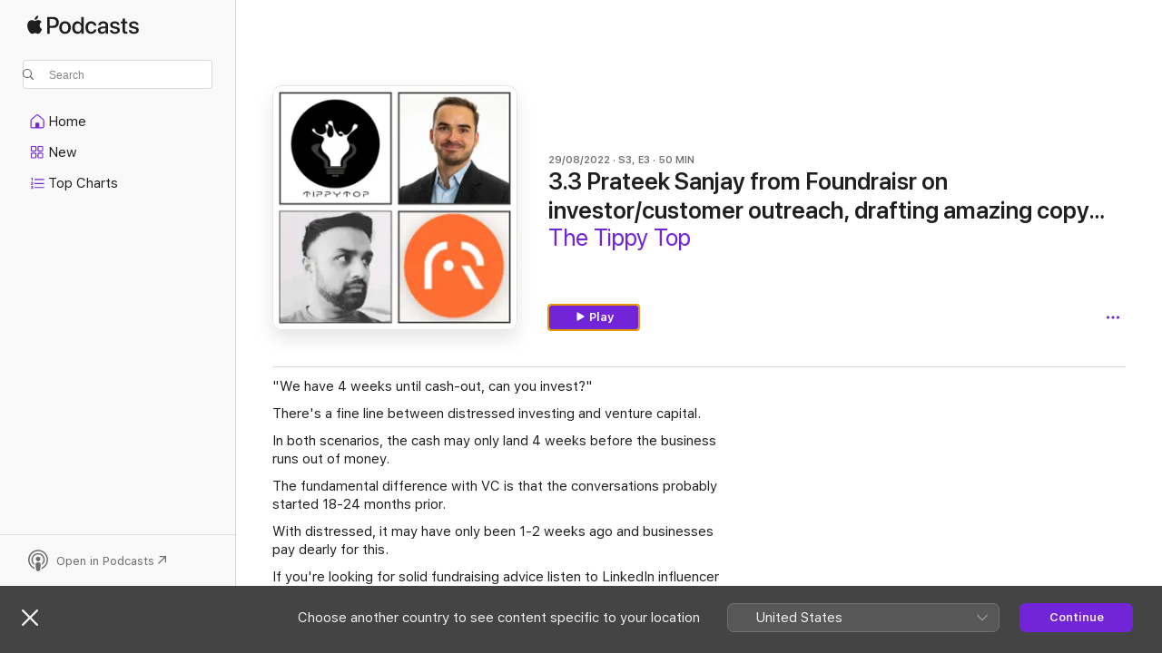

--- FILE ---
content_type: text/html
request_url: https://podcasts.apple.com/za/podcast/3-3-prateek-sanjay-from-foundraisr-on-investor-customer/id1591943817?i=1000577684183
body_size: 15452
content:
<!DOCTYPE html>
<html dir="ltr" lang="en-GB">
    <head>
        <meta charset="utf-8" />
        <meta http-equiv="X-UA-Compatible" content="IE=edge" />
        <meta name="viewport" content="width=device-width,initial-scale=1" />
        <meta name="applicable-device" content="pc,mobile" />
        <meta name="referrer" content="strict-origin" />

        <link
            rel="apple-touch-icon"
            sizes="180x180"
            href="/assets/favicon/favicon-180.png"
        />
        <link
            rel="icon"
            type="image/png"
            sizes="32x32"
            href="/assets/favicon/favicon-32.png"
        />
        <link
            rel="icon"
            type="image/png"
            sizes="16x16"
            href="/assets/favicon/favicon-16.png"
        />
        <link
            rel="mask-icon"
            href="/assets/favicon/favicon.svg"
            color="#7e50df"
        />
        <link rel="manifest" href="/manifest.json" />

        <title>3.3 Prateek Sanjay from Foundr…–The Tippy Top – Apple Podcasts</title><!-- HEAD_svelte-1frznod_START --><link rel="preconnect" href="//www.apple.com/wss/fonts" crossorigin="anonymous"><link rel="stylesheet" as="style" href="//www.apple.com/wss/fonts?families=SF+Pro,v4%7CSF+Pro+Icons,v1&amp;display=swap" type="text/css" referrerpolicy="strict-origin-when-cross-origin"><!-- HEAD_svelte-1frznod_END --><!-- HEAD_svelte-eg3hvx_START -->    <meta name="description" content="&quot;We have 4 weeks until cash-out, can you invest?&quot;

There's a fine line between distressed investing and venture capital.

In both scenarios, the cash may only l">  <link rel="canonical" href="https://podcasts.apple.com/za/podcast/3-3-prateek-sanjay-from-foundraisr-on-investor-customer/id1591943817?i=1000577684183">   <link rel="alternate" type="application/json+oembed" href="https://podcasts.apple.com/api/oembed?url=https%3A%2F%2Fpodcasts.apple.com%2Fza%2Fpodcast%2F3-3-prateek-sanjay-from-foundraisr-on-investor-customer%2Fid1591943817%3Fi%3D1000577684183" title="3.3 Prateek Sanjay from Foundr…–The Tippy Top – Apple Podcasts">  <meta name="al:ios:app_store_id" content="525463029"> <meta name="al:ios:app_name" content="Apple Podcasts"> <meta name="apple:content_id" content="1000577684183"> <meta name="apple:title" content="3.3 Prateek Sanjay from Foundraisr on investor/customer outreach, drafting amazing copy and documentation best practice"> <meta name="apple:description" content="&quot;We have 4 weeks until cash-out, can you invest?&quot;

There's a fine line between distressed investing and venture capital.

In both scenarios, the cash may only l">   <meta property="og:title" content="3.3 Prateek Sanjay from Foundraisr on investor/customer outreach, drafting amazing copy and documentation best practice"> <meta property="og:description" content="Podcast Episode · The Tippy Top · 29/08/2022 · 50m"> <meta property="og:site_name" content="Apple Podcasts"> <meta property="og:url" content="https://podcasts.apple.com/za/podcast/3-3-prateek-sanjay-from-foundraisr-on-investor-customer/id1591943817?i=1000577684183"> <meta property="og:image" content="https://is1-ssl.mzstatic.com/image/thumb/Podcasts122/v4/0f/0c/c5/0f0cc5e2-67dd-1e76-7651-aec6791fffac/mza_10217527333821565277.jpg/1200x1200ECA.PESS01-60.jpg?imgShow=Podcasts116/v4/68/c2/bb/68c2bb45-fd11-9433-3d3b-259ac68ceef7/mza_11008751338644956670.jpg"> <meta property="og:image:secure_url" content="https://is1-ssl.mzstatic.com/image/thumb/Podcasts122/v4/0f/0c/c5/0f0cc5e2-67dd-1e76-7651-aec6791fffac/mza_10217527333821565277.jpg/1200x1200ECA.PESS01-60.jpg?imgShow=Podcasts116/v4/68/c2/bb/68c2bb45-fd11-9433-3d3b-259ac68ceef7/mza_11008751338644956670.jpg"> <meta property="og:image:alt" content="3.3 Prateek Sanjay from Foundraisr on investor/customer outreach, drafting amazing copy and documentation best practice"> <meta property="og:image:width" content="1200"> <meta property="og:image:height" content="1200"> <meta property="og:image:type" content="image/jpg"> <meta property="og:type" content="website"> <meta property="og:locale" content="en_GB">     <meta name="twitter:title" content="3.3 Prateek Sanjay from Foundraisr on investor/customer outreach, drafting amazing copy and documentation best practice"> <meta name="twitter:description" content="Podcast Episode · The Tippy Top · 29/08/2022 · 50m"> <meta name="twitter:site" content="@ApplePodcasts"> <meta name="twitter:image" content="https://is1-ssl.mzstatic.com/image/thumb/Podcasts122/v4/0f/0c/c5/0f0cc5e2-67dd-1e76-7651-aec6791fffac/mza_10217527333821565277.jpg/1200x1200ECA.PESS01-60.jpg?imgShow=Podcasts116/v4/68/c2/bb/68c2bb45-fd11-9433-3d3b-259ac68ceef7/mza_11008751338644956670.jpg"> <meta name="twitter:image:alt" content="3.3 Prateek Sanjay from Foundraisr on investor/customer outreach, drafting amazing copy and documentation best practice"> <meta name="twitter:card" content="summary">      <!-- HTML_TAG_START -->
                <script id=schema:episode type="application/ld+json">
                    {"@context":"http://schema.org","@type":"PodcastEpisode","productionCompany":"The Tippy Top","datePublished":"2022-08-29","description":"\"We have 4 weeks until cash-out, can you invest?\"\n\nThere's a fine line between distressed investing and venture capital.\n\nIn both scenarios, the cash may only land 4 weeks before the business runs out of money.\n\nThe fundamental difference with VC is tha","duration":"PT49M47S","genre":["Entrepreneurship"],"name":"3.3 Prateek Sanjay from Foundraisr on investor/customer outreach, drafting amazing copy and documentation best practice","offers":[{"@type":"Offer","category":"free","price":0}],"potentialAction":{"@type":"ListenAction","expectsAcceptanceOf":{"@type":"Offer","category":"free"},"target":{"@type":"EntryPoint","actionPlatform":"https://podcasts.apple.com/za/podcast/3-3-prateek-sanjay-from-foundraisr-on-investor-customer/id1591943817?i=1000577684183"}},"url":"https://podcasts.apple.com/za/podcast/3-3-prateek-sanjay-from-foundraisr-on-investor-customer/id1591943817?i=1000577684183","episodeNumber":3,"partOfSeries":{"@type":"CreativeWorkSeries","name":"The Tippy Top","url":"https://podcasts.apple.com/za/podcast/the-tippy-top/id1591943817","offers":[{"@type":"Offer","category":"free","price":0}]},"thumbnailUrl":"https://is1-ssl.mzstatic.com/image/thumb/Podcasts122/v4/0f/0c/c5/0f0cc5e2-67dd-1e76-7651-aec6791fffac/mza_10217527333821565277.jpg/1200x1200bf.webp"}
                </script>
                <!-- HTML_TAG_END -->    <!-- HEAD_svelte-eg3hvx_END --><!-- HEAD_svelte-1p7jl_START --><!-- HEAD_svelte-1p7jl_END -->
      <script type="module" crossorigin src="/assets/index~2c50f96d46.js"></script>
      <link rel="stylesheet" href="/assets/index~965ccb6a44.css">
    </head>
    <body>
        <svg style="display: none" xmlns="http://www.w3.org/2000/svg">
            <symbol id="play-circle-fill" viewBox="0 0 60 60">
                <path
                    class="icon-circle-fill__circle"
                    fill="var(--iconCircleFillBG, transparent)"
                    d="M30 60c16.411 0 30-13.617 30-30C60 13.588 46.382 0 29.971 0 13.588 0 .001 13.588.001 30c0 16.383 13.617 30 30 30Z"
                />
                <path
                    fill="var(--iconFillArrow, var(--keyColor, black))"
                    d="M24.411 41.853c-1.41.853-3.028.177-3.028-1.294V19.47c0-1.44 1.735-2.058 3.028-1.294l17.265 10.235a1.89 1.89 0 0 1 0 3.265L24.411 41.853Z"
                />
            </symbol>
        </svg>
        <script defer src="/assets/focus-visible/focus-visible.min.js"></script>
        

        <script
            async
            src="/includes/js-cdn/musickit/v3/amp/musickit.js"
        ></script>
        <script
            type="module"
            async
            src="/includes/js-cdn/musickit/v3/components/musickit-components/musickit-components.esm.js"
        ></script>
        <script
            nomodule
            async
            src="/includes/js-cdn/musickit/v3/components/musickit-components/musickit-components.js"
        ></script>
        <div id="body-container">
              <div class="app-container svelte-ybg737" data-testid="app-container"> <div class="header svelte-1jb51s" data-testid="header"><nav data-testid="navigation" class="navigation svelte-13li0vp"><div class="navigation__header svelte-13li0vp"><div data-testid="logo" class="logo svelte-1gk6pig"> <a aria-label="Apple Podcasts" role="img" href="https://podcasts.apple.com/za/new" class="svelte-1gk6pig"><svg height="12" viewBox="0 0 67 12" width="67" class="podcasts-logo" aria-hidden="true"><path d="M45.646 3.547c1.748 0 2.903.96 2.903 2.409v5.048h-1.44V9.793h-.036c-.424.819-1.35 1.337-2.31 1.337-1.435 0-2.437-.896-2.437-2.22 0-1.288.982-2.065 2.722-2.17l2.005-.112v-.56c0-.82-.536-1.282-1.448-1.282-.836 0-1.42.4-1.539 1.037H42.66c.042-1.33 1.274-2.276 2.986-2.276zm-22.971 0c2.123 0 3.474 1.456 3.474 3.774 0 2.325-1.344 3.774-3.474 3.774s-3.474-1.45-3.474-3.774c0-2.318 1.358-3.774 3.474-3.774zm15.689 0c1.88 0 3.05 1.19 3.174 2.626h-1.434c-.132-.778-.737-1.359-1.726-1.359-1.156 0-1.922.974-1.922 2.507 0 1.568.773 2.514 1.936 2.514.933 0 1.545-.47 1.712-1.324h1.448c-.167 1.548-1.399 2.584-3.174 2.584-2.089 0-3.453-1.435-3.453-3.774 0-2.29 1.364-3.774 3.439-3.774zm14.263.007c1.622 0 2.785.903 2.82 2.206h-1.414c-.062-.652-.612-1.05-1.448-1.05-.814 0-1.357.377-1.357.952 0 .44.362.735 1.12.924l1.233.287c1.476.357 2.033.903 2.033 1.981 0 1.33-1.254 2.241-3.043 2.241-1.726 0-2.889-.89-3-2.234h1.49c.104.708.668 1.086 1.58 1.086.898 0 1.462-.371 1.462-.96 0-.455-.279-.7-1.044-.896L51.75 7.77c-1.323-.322-1.991-1.001-1.991-2.024 0-1.302 1.163-2.191 2.868-2.191zm11.396 0c1.622 0 2.784.903 2.82 2.206h-1.414c-.063-.652-.613-1.05-1.448-1.05-.815 0-1.358.377-1.358.952 0 .44.362.735 1.121.924l1.232.287C66.452 7.23 67 7.776 67 8.854c0 1.33-1.244 2.241-3.033 2.241-1.726 0-2.889-.89-3-2.234h1.49c.104.708.668 1.086 1.58 1.086.898 0 1.461-.371 1.461-.96 0-.455-.278-.7-1.044-.896l-1.308-.322c-1.323-.322-1.992-1.001-1.992-2.024 0-1.302 1.163-2.191 2.869-2.191zM6.368 2.776l.221.001c.348.028 1.352.135 1.994 1.091-.053.04-1.19.7-1.177 2.088.013 1.656 1.445 2.209 1.458 2.222-.013.041-.227.782-.749 1.55-.455.673-.924 1.333-1.673 1.346-.723.014-.964-.43-1.793-.43-.83 0-1.098.417-1.78.444-.723.027-1.272-.715-1.727-1.388C.205 8.34-.504 5.862.46 4.191c.468-.835 1.325-1.36 2.248-1.373.71-.013 1.365.471 1.793.471.429 0 1.191-.565 2.088-.512zM33.884.9v10.104h-1.462V9.751h-.028c-.432.84-1.267 1.33-2.332 1.33-1.83 0-3.077-1.484-3.077-3.76s1.246-3.76 3.063-3.76c1.051 0 1.88.49 2.297 1.302h.028V.9zm24.849.995v1.743h1.392v1.197h-1.392v4.061c0 .63.279.925.891.925.153 0 .397-.021.494-.035v1.19c-.167.042-.5.07-.835.07-1.483 0-2.06-.56-2.06-1.989V4.835h-1.066V3.638h1.065V1.895zM15.665.9c1.949 0 3.306 1.352 3.306 3.32 0 1.974-1.385 3.332-3.355 3.332h-2.158v3.452h-1.56V.9zm31.388 6.778-1.803.112c-.898.056-1.406.448-1.406 1.078 0 .645.529 1.065 1.336 1.065 1.051 0 1.873-.729 1.873-1.688zM22.675 4.793c-1.218 0-1.942.946-1.942 2.528 0 1.596.724 2.528 1.942 2.528s1.942-.932 1.942-2.528c0-1.59-.724-2.528-1.942-2.528zm7.784.056c-1.17 0-1.935.974-1.935 2.472 0 1.512.765 2.479 1.935 2.479 1.155 0 1.928-.98 1.928-2.479 0-1.484-.773-2.472-1.928-2.472zM15.254 2.224h-1.796v4.012h1.789c1.357 0 2.13-.735 2.13-2.01 0-1.274-.773-2.002-2.123-2.002zM6.596.13c.067.649-.188 1.283-.563 1.756-.39.46-1.007.824-1.624.77-.08-.621.228-1.283.577-1.688.389-.473 1.06-.81 1.61-.838z"></path></svg></a> </div> <div class="search-input-wrapper svelte-1gxcl7k" data-testid="search-input"><div data-testid="amp-search-input" aria-controls="search-suggestions" aria-expanded="false" aria-haspopup="listbox" aria-owns="search-suggestions" class="search-input-container svelte-rg26q6" tabindex="-1" role=""><div class="flex-container svelte-rg26q6"><form id="search-input-form" class="svelte-rg26q6"><svg height="16" width="16" viewBox="0 0 16 16" class="search-svg" aria-hidden="true"><path d="M11.87 10.835c.018.015.035.03.051.047l3.864 3.863a.735.735 0 1 1-1.04 1.04l-3.863-3.864a.744.744 0 0 1-.047-.051 6.667 6.667 0 1 1 1.035-1.035zM6.667 12a5.333 5.333 0 1 0 0-10.667 5.333 5.333 0 0 0 0 10.667z"></path></svg> <input value="" aria-autocomplete="list" aria-multiline="false" aria-controls="search-suggestions" placeholder="Search" spellcheck="false" autocomplete="off" autocorrect="off" autocapitalize="off" type="text" inputmode="search" class="search-input__text-field svelte-rg26q6" data-testid="search-input__text-field"></form> </div> <div data-testid="search-scope-bar"></div>   </div> </div></div> <div data-testid="navigation-content" class="navigation__content svelte-13li0vp" id="navigation" aria-hidden="false"><div class="navigation__scrollable-container svelte-13li0vp"><div data-testid="navigation-items-primary" class="navigation-items navigation-items--primary svelte-ng61m8"> <ul class="navigation-items__list svelte-ng61m8">  <li class="navigation-item navigation-item__home svelte-1a5yt87" aria-selected="false" data-testid="navigation-item"> <a href="https://podcasts.apple.com/za/home" class="navigation-item__link svelte-1a5yt87" role="button" data-testid="home" aria-pressed="false"><div class="navigation-item__content svelte-zhx7t9"> <span class="navigation-item__icon svelte-zhx7t9"> <svg xmlns="http://www.w3.org/2000/svg" width="24" height="24" viewBox="0 0 24 24" aria-hidden="true"><path d="M6.392 19.41H17.84c1.172 0 1.831-.674 1.831-1.787v-6.731c0-.689-.205-1.18-.732-1.612l-5.794-4.863c-.322-.271-.651-.403-1.025-.403-.374 0-.703.132-1.025.403L5.3 9.28c-.527.432-.732.923-.732 1.612v6.73c0 1.114.659 1.788 1.823 1.788Zm0-1.106c-.402 0-.717-.293-.717-.681v-6.731c0-.352.088-.564.337-.77l5.793-4.855c.11-.088.227-.147.315-.147s.205.059.315.147l5.793 4.856c.242.205.337.417.337.769v6.73c0 .389-.315.682-.725.682h-3.596v-4.431c0-.337-.22-.557-.557-.557H10.56c-.337 0-.564.22-.564.557v4.43H6.392Z"></path></svg> </span> <span class="navigation-item__label svelte-zhx7t9"> Home </span> </div></a>  </li>  <li class="navigation-item navigation-item__new svelte-1a5yt87" aria-selected="false" data-testid="navigation-item"> <a href="https://podcasts.apple.com/za/new" class="navigation-item__link svelte-1a5yt87" role="button" data-testid="new" aria-pressed="false"><div class="navigation-item__content svelte-zhx7t9"> <span class="navigation-item__icon svelte-zhx7t9"> <svg xmlns="http://www.w3.org/2000/svg" width="24" height="24" viewBox="0 0 24 24" aria-hidden="true"><path d="M9.739 11.138c.93 0 1.399-.47 1.399-1.436V6.428c0-.967-.47-1.428-1.4-1.428h-3.34C5.469 5 5 5.461 5 6.428v3.274c0 .967.469 1.436 1.399 1.436h3.34Zm7.346 0c.93 0 1.399-.47 1.399-1.436V6.428c0-.967-.469-1.428-1.399-1.428h-3.333c-.937 0-1.406.461-1.406 1.428v3.274c0 .967.469 1.436 1.406 1.436h3.333Zm-7.368-1.033H6.414c-.257 0-.381-.132-.381-.403V6.428c0-.263.124-.395.38-.395h3.304c.256 0 .388.132.388.395v3.274c0 .271-.132.403-.388.403Zm7.353 0h-3.303c-.264 0-.388-.132-.388-.403V6.428c0-.263.124-.395.388-.395h3.303c.257 0 .381.132.381.395v3.274c0 .271-.124.403-.38.403Zm-7.33 8.379c.93 0 1.399-.462 1.399-1.428v-3.282c0-.96-.47-1.428-1.4-1.428h-3.34c-.93 0-1.398.469-1.398 1.428v3.282c0 .966.469 1.428 1.399 1.428h3.34Zm7.346 0c.93 0 1.399-.462 1.399-1.428v-3.282c0-.96-.469-1.428-1.399-1.428h-3.333c-.937 0-1.406.469-1.406 1.428v3.282c0 .966.469 1.428 1.406 1.428h3.333ZM9.717 17.45H6.414c-.257 0-.381-.132-.381-.395v-3.274c0-.271.124-.403.38-.403h3.304c.256 0 .388.132.388.403v3.274c0 .263-.132.395-.388.395Zm7.353 0h-3.303c-.264 0-.388-.132-.388-.395v-3.274c0-.271.124-.403.388-.403h3.303c.257 0 .381.132.381.403v3.274c0 .263-.124.395-.38.395Z"></path></svg> </span> <span class="navigation-item__label svelte-zhx7t9"> New </span> </div></a>  </li>  <li class="navigation-item navigation-item__charts svelte-1a5yt87" aria-selected="false" data-testid="navigation-item"> <a href="https://podcasts.apple.com/za/charts" class="navigation-item__link svelte-1a5yt87" role="button" data-testid="charts" aria-pressed="false"><div class="navigation-item__content svelte-zhx7t9"> <span class="navigation-item__icon svelte-zhx7t9"> <svg xmlns="http://www.w3.org/2000/svg" width="24" height="24" viewBox="0 0 24 24" aria-hidden="true"><path d="M6.597 9.362c.278 0 .476-.161.476-.49V6.504c0-.307-.22-.505-.542-.505-.257 0-.418.088-.6.212l-.52.36c-.147.102-.228.197-.228.35 0 .191.147.323.315.323.095 0 .14-.015.264-.102l.337-.227h.014V8.87c0 .33.19.49.484.49Zm12.568-.886c.33 0 .593-.257.593-.586a.586.586 0 0 0-.593-.594h-9.66a.586.586 0 0 0-.594.594c0 .33.264.586.593.586h9.661ZM7.3 13.778c.198 0 .351-.139.351-.344 0-.22-.146-.359-.351-.359H6.252v-.022l.601-.483c.498-.41.696-.645.696-1.077 0-.586-.49-.981-1.282-.981-.703 0-1.208.366-1.208.835 0 .234.153.359.402.359.169 0 .279-.052.381-.22.103-.176.235-.271.44-.271.212 0 .366.139.366.344 0 .176-.088.33-.469.63l-.96.791a.493.493 0 0 0-.204.41c0 .227.16.388.402.388H7.3Zm11.865-.871a.59.59 0 1 0 0-1.18h-9.66a.59.59 0 1 0 0 1.18h9.66ZM6.282 18.34c.871 0 1.384-.388 1.384-1.003 0-.403-.278-.681-.784-.725v-.022c.367-.066.66-.315.66-.74 0-.557-.542-.864-1.268-.864-.57 0-1.193.27-1.193.754 0 .205.146.352.373.352.161 0 .234-.066.337-.176.168-.183.3-.242.483-.242.227 0 .396.11.396.33 0 .205-.176.308-.476.308h-.08c-.206 0-.338.102-.338.314 0 .198.125.315.337.315h.095c.33 0 .506.11.506.337 0 .198-.183.345-.432.345-.257 0-.44-.147-.579-.286-.088-.08-.161-.14-.3-.14-.235 0-.403.14-.403.367 0 .505.688.776 1.282.776Zm12.883-1.01c.33 0 .593-.257.593-.586a.586.586 0 0 0-.593-.594h-9.66a.586.586 0 0 0-.594.594c0 .33.264.586.593.586h9.661Z"></path></svg> </span> <span class="navigation-item__label svelte-zhx7t9"> Top Charts </span> </div></a>  </li>  <li class="navigation-item navigation-item__search svelte-1a5yt87" aria-selected="false" data-testid="navigation-item"> <a href="https://podcasts.apple.com/za/search" class="navigation-item__link svelte-1a5yt87" role="button" data-testid="search" aria-pressed="false"><div class="navigation-item__content svelte-zhx7t9"> <span class="navigation-item__icon svelte-zhx7t9"> <svg height="24" viewBox="0 0 24 24" width="24" aria-hidden="true"><path d="M17.979 18.553c.476 0 .813-.366.813-.835a.807.807 0 0 0-.235-.586l-3.45-3.457a5.61 5.61 0 0 0 1.158-3.413c0-3.098-2.535-5.633-5.633-5.633C7.542 4.63 5 7.156 5 10.262c0 3.098 2.534 5.632 5.632 5.632a5.614 5.614 0 0 0 3.274-1.055l3.472 3.472a.835.835 0 0 0 .6.242zm-7.347-3.875c-2.417 0-4.416-2-4.416-4.416 0-2.417 2-4.417 4.416-4.417 2.417 0 4.417 2 4.417 4.417s-2 4.416-4.417 4.416z" fill-opacity=".95"></path></svg> </span> <span class="navigation-item__label svelte-zhx7t9"> Search </span> </div></a>  </li></ul> </div>   </div> <div class="navigation__native-cta"><div slot="native-cta"></div></div></div> </nav> </div>  <div id="scrollable-page" class="scrollable-page svelte-ofwq8g" data-testid="main-section" aria-hidden="false"> <div class="player-bar svelte-dsbdte" data-testid="player-bar" aria-label="Media Controls" aria-hidden="false">   </div> <main data-testid="main" class="svelte-n0itnb"><div class="content-container svelte-n0itnb" data-testid="content-container">    <div class="page-container svelte-1vsyrnf">    <div class="section section--episodeHeaderRegular svelte-1cj8vg9 without-bottom-spacing" data-testid="section-container" aria-label="Featured" aria-hidden="false"> <div class="shelf-content" data-testid="shelf-content"> <div class="container-detail-header svelte-rknnd2 container-detail-header--no-description" data-testid="container-detail-header"><div slot="artwork" data-testid="artwork" class="svelte-16t2ez2  uses-episode-size"><div data-testid="artwork-component" class="artwork-component artwork-component--aspect-ratio artwork-component--orientation-square svelte-g1i36u container-style   artwork-component--fullwidth    artwork-component--has-borders" style="
            --artwork-bg-color: #e0e0df;
            --aspect-ratio: 1;
            --placeholder-bg-color: #e0e0df;
       ">   <picture class="svelte-g1i36u"><source sizes=" (max-width:999px) 270px,(min-width:1000px) and (max-width:1319px) 300px,(min-width:1320px) and (max-width:1679px) 300px,300px" srcset="https://is1-ssl.mzstatic.com/image/thumb/Podcasts122/v4/0f/0c/c5/0f0cc5e2-67dd-1e76-7651-aec6791fffac/mza_10217527333821565277.jpg/270x270bb.webp 270w,https://is1-ssl.mzstatic.com/image/thumb/Podcasts122/v4/0f/0c/c5/0f0cc5e2-67dd-1e76-7651-aec6791fffac/mza_10217527333821565277.jpg/300x300bb.webp 300w,https://is1-ssl.mzstatic.com/image/thumb/Podcasts122/v4/0f/0c/c5/0f0cc5e2-67dd-1e76-7651-aec6791fffac/mza_10217527333821565277.jpg/540x540bb.webp 540w,https://is1-ssl.mzstatic.com/image/thumb/Podcasts122/v4/0f/0c/c5/0f0cc5e2-67dd-1e76-7651-aec6791fffac/mza_10217527333821565277.jpg/600x600bb.webp 600w" type="image/webp"> <source sizes=" (max-width:999px) 270px,(min-width:1000px) and (max-width:1319px) 300px,(min-width:1320px) and (max-width:1679px) 300px,300px" srcset="https://is1-ssl.mzstatic.com/image/thumb/Podcasts122/v4/0f/0c/c5/0f0cc5e2-67dd-1e76-7651-aec6791fffac/mza_10217527333821565277.jpg/270x270bb-60.jpg 270w,https://is1-ssl.mzstatic.com/image/thumb/Podcasts122/v4/0f/0c/c5/0f0cc5e2-67dd-1e76-7651-aec6791fffac/mza_10217527333821565277.jpg/300x300bb-60.jpg 300w,https://is1-ssl.mzstatic.com/image/thumb/Podcasts122/v4/0f/0c/c5/0f0cc5e2-67dd-1e76-7651-aec6791fffac/mza_10217527333821565277.jpg/540x540bb-60.jpg 540w,https://is1-ssl.mzstatic.com/image/thumb/Podcasts122/v4/0f/0c/c5/0f0cc5e2-67dd-1e76-7651-aec6791fffac/mza_10217527333821565277.jpg/600x600bb-60.jpg 600w" type="image/jpeg"> <img alt="The Tippy Top" class="artwork-component__contents artwork-component__image svelte-g1i36u" src="/assets/artwork/1x1.gif" decoding="async" width="300" height="300" fetchpriority="auto" style="opacity: 1;"></picture> </div> <div class="progress-bar svelte-16t2ez2"></div></div> <div class="headings svelte-rknnd2"><div class="headings__metadata-top svelte-rknnd2"><ul class="metadata svelte-16t2ez2"><li class="svelte-16t2ez2">29/08/2022</li><li class="svelte-16t2ez2">S3, E3</li><li class="svelte-16t2ez2">50 MIN</li> </ul> </div> <h1 class="headings__title svelte-rknnd2" data-testid="non-editable-product-title"><span dir="auto">3.3 Prateek Sanjay from Foundraisr on investor/customer outreach, drafting amazing copy and documentation best practice</span></h1> <div class="headings__subtitles svelte-rknnd2" data-testid="product-subtitles"><div class="subtitle-action svelte-16t2ez2"> <a data-testid="click-action" href="https://podcasts.apple.com/za/podcast/the-tippy-top/id1591943817" class="link-action svelte-1c9ml6j" dir="auto">The Tippy Top</a></div></div>  </div>  <div class="primary-actions svelte-rknnd2"><div class="primary-actions__button primary-actions__button--play svelte-rknnd2"> <div class="play-button-container svelte-16t2ez2" data-should-focus> <div class="button-action svelte-1dchn99 primary" data-testid="button-action"> <div class="button svelte-5myedz primary" data-testid="button-base-wrapper"><button data-testid="button-base" type="button"  class="svelte-5myedz"> <span data-testid="button-icon-play" class="icon svelte-1dchn99"><svg height="16" viewBox="0 0 16 16" width="16"><path d="m4.4 15.14 10.386-6.096c.842-.459.794-1.64 0-2.097L4.401.85c-.87-.53-2-.12-2 .82v12.625c0 .966 1.06 1.4 2 .844z"></path></svg></span>  Play  </button> </div> </div> </div> </div> </div> <div class="secondary-actions svelte-rknnd2"><div slot="secondary-actions"><div class="cloud-buttons svelte-1vilthy" data-testid="cloud-buttons"><div class="cloud-buttons__save svelte-1vilthy"></div> <amp-contextual-menu-button config="[object Object]" class="svelte-dj0bcp"> <span aria-label="MORE" class="more-button svelte-dj0bcp  more-button--non-platter" data-testid="more-button" slot="trigger-content"><svg width="28" height="28" viewBox="0 0 28 28" class="glyph" xmlns="http://www.w3.org/2000/svg"><circle fill="var(--iconCircleFill, transparent)" cx="14" cy="14" r="14"></circle><path fill="var(--iconEllipsisFill, white)" d="M10.105 14c0-.87-.687-1.55-1.564-1.55-.862 0-1.557.695-1.557 1.55 0 .848.695 1.55 1.557 1.55.855 0 1.564-.702 1.564-1.55zm5.437 0c0-.87-.68-1.55-1.542-1.55A1.55 1.55 0 0012.45 14c0 .848.695 1.55 1.55 1.55.848 0 1.542-.702 1.542-1.55zm5.474 0c0-.87-.687-1.55-1.557-1.55-.87 0-1.564.695-1.564 1.55 0 .848.694 1.55 1.564 1.55.848 0 1.557-.702 1.557-1.55z"></path></svg></span> </amp-contextual-menu-button> </div></div></div></div> </div></div> <div class="section section--paragraph svelte-1cj8vg9     section--display-separator" data-testid="section-container" aria-hidden="false"> <div class="shelf-content" data-testid="shelf-content">  <div data-testid="paragraphs" class="paragraph-wrapper svelte-l0g9pr" dir="auto"><!-- HTML_TAG_START --><p>"We have 4 weeks until cash-out, can you invest?"</p><p>There's a fine line between distressed investing and venture capital.</p><p>In both scenarios, the cash may only land 4 weeks before the business runs out of money.</p><p>The fundamental difference with VC is that the conversations probably started 18-24 months prior.</p><p>With distressed, it may have only been 1-2 weeks ago and businesses pay dearly for this.</p><p>If you're looking for solid fundraising advice listen to LinkedIn influencer and founder of Foundraisr, Prateek Sanjay.</p><p>Prateek specialises in helping make people understood in a way that is relevant to people other than them.</p><p>Prateek's journey started in the Wealth Management division at UBS in New York where his role was to ensure client concerns were understood. &nbsp;Later on it was explaining new M&amp;A department projects to the Board of a EUR 4bn telecoms company. Then at a start-up fundraising consulting firm, Prateek's job was to convert founder notes into something that investors understood. In his subsequent freelance career, Prateek would convert Deeptech language into 'English.' Prateek also spent a considerable amount of time writing grant applications where he translated what scientists and engineers said into normal words that people understood. Finally, working as a sales person at an app development agency, Prateek had to understand what the actual idea was so that the technical and product team could actually build it. Based on his messaging superpowers, Prateek was then asked to write short cold emails to investors to get meetings. No surprises his conversion rates were high and this service is very much in demand so Prateek created Foundraisr to do it full time.</p><p>Main topics and learnings:-</p><p>1. Researching and finding customer or investor names:</p><p>1.1. Need a process to find the financial stability of each customer.</p><p>1.2. Check customer willingness and ability to pay - what have they raised and what for?</p><p>1.3. Investors - check what their convictions are.</p><p>1.4. Use a sniper rifle approach, never a shotgun!</p><p>1.5. Specify the relevance of your offering in the first 2 lines.</p><p>1.6. Beware of niche sectors. Sometimes there's just not enough potential leads.</p><p>1.7. First impressions count - don't reach out too early.</p><p>1.8. Build your contact list 12 months before you need them. Trying to close things quickly sends out a negative signal.</p><p>2. Drafting amazing copy:</p><p>2.1. Prateek's most popular social media posts are time and money saving hacks.</p><p>2.2. Create content that is instantly actionable, insightful and deliver instant results.</p><p>2.3. Deliver value in the first 4 lines, don't wait until later in the post.</p><p>2.4. Best format - half lines of text using bullets and nothing that wraps onto two lines. Must look like classroom notes</p><p>2.5. Content guide:</p><p>2.5.1. 'Desired outcome you will get if you read this.'</p><p>2.5.2. Instructions on what to do.</p><p>2.5.3. Summary.</p><p>2.5.4. Call to conversion - e.g. "let me know in the comments."</p><p>2.6. When doing prospecting, look for buying signals using social listening tools.</p><p>2.7. Social selling is by far the best way to prospect.</p><p>3. Document access and navigation:</p><p>3.1. Use asynchronous communications to save you and investors time. E.g. Place videos, documents, how-to-guide on Journey.io / Google Drive / Trumpet / Sharepoint / Dropbox.</p><p>3.2. Calendly is helpful but meeting time is finite and not everyone can remember every meeting they've had.</p><p>3.3. Make sure your projections are realistic if you're committing them to writing.</p><p>3.4. Stay away from judgemental investors.</p><p>Book a phone call with Prateek via the link on his LinkedIn.</p><!-- HTML_TAG_END --> </div></div></div> <div class="section section--externalLinkListInline svelte-1cj8vg9     section--display-separator" data-testid="section-container" aria-hidden="false"> <div class="shelf-content" data-testid="shelf-content"><div class="link-list svelte-knsjsh" data-testid="link-list">   <a data-testid="click-action" href="https://podcasters.spotify.com/pod/show/alexander-leigh/episodes/3-3-Prateek-Sanjay-from-Foundraisr-on-investorcustomer-outreach--drafting-amazing-copy-and-documentation-best-practice-e1n3tgj" class="link-action link-action--external svelte-1c9ml6j" target="_blank" rel="noopener noreferrer" dir="auto"><span class="link-action__text svelte-1c9ml6j">Episode Webpage  </span><svg xmlns="http://www.w3.org/2000/svg" viewBox="11.914 4.592 12 12" width="12" height="12" style="fill: currentColor;" class="external-link-icon"><path d="M23.207 5.363c-.673-.664-1.613-.771-2.724-.771h-5.096c-1.095 0-2.038.109-2.708.773-.664.67-.765 1.596-.765 2.693v5.047c0 1.12.099 2.054.763 2.715.671.671 1.605.771 2.723.771h5.082c1.11 0 2.052-.1 2.724-.771.663-.67.763-1.595.763-2.715V8.079c0-1.12-.1-2.047-.763-2.715Zm-.289 2.534v5.388c0 .671-.087 1.371-.482 1.766-.395.396-1.103.489-1.773.489H15.22c-.67 0-1.379-.093-1.774-.489-.395-.395-.48-1.094-.48-1.766V7.918c0-.69.085-1.393.479-1.788.395-.396 1.108-.487 1.797-.487h5.422c.67 0 1.378.093 1.773.488.396.395.482 1.094.482 1.766Zm-2.928 4.304c.286 0 .476-.219.476-.52v-3.08c0-.39-.211-.54-.544-.54h-3.103c-.301 0-.5.19-.5.475 0 .287.205.477.513.477h1.19l.969-.103-1.018.953-2.41 2.403a.504.504 0 0 0-.155.355c0 .293.192.484.477.484.157 0 .282-.06.369-.148l2.409-2.409.939-1.006-.097 1.021v1.131c0 .308.192.507.484.507Z"></path></svg></a>   </div></div></div> <div class="section section--information svelte-1cj8vg9" data-testid="section-container" aria-label="Information" aria-hidden="false"><div class="header svelte-fr9z27">  <div class="header-title-wrapper svelte-fr9z27">    <h2 class="title svelte-fr9z27" data-testid="header-title"><span class="dir-wrapper" dir="auto">Information</span></h2> </div> <div slot="buttons" class="section-header-buttons svelte-1cj8vg9"></div> </div> <div class="shelf-content" data-testid="shelf-content"><ul class="information svelte-sy8mrl" data-testid="information"> <li><div class="title svelte-sy8mrl">Show</div>   <div class="content svelte-sy8mrl" style="--linkColor: var(--keyColor)" data-testid="information-content-with-action"> <a data-testid="click-action" href="https://podcasts.apple.com/za/podcast/the-tippy-top/id1591943817" class="link-action svelte-1c9ml6j" dir="auto">The Tippy Top</a> </div> </li> <li><div class="title svelte-sy8mrl">Published</div>   <div class="content svelte-sy8mrl" dir="auto">29 August 2022 at 14:42 UTC </div> </li> <li><div class="title svelte-sy8mrl">Length</div>   <div class="content svelte-sy8mrl" dir="auto">50 min </div> </li> <li><div class="title svelte-sy8mrl">Season</div>   <div class="content svelte-sy8mrl" dir="auto">3 </div> </li> <li><div class="title svelte-sy8mrl">Episode</div>   <div class="content svelte-sy8mrl" dir="auto">3 </div> </li> <li><div class="title svelte-sy8mrl">Rating</div>   <div class="content svelte-sy8mrl" dir="auto">Clean </div> </li> </ul></div></div>    </div>    </div> </main> <footer data-testid="footer" class="svelte-g5ypic"><div class="footer-secondary-slot svelte-g5ypic"><div class="button-container svelte-14qifue"><button class="link svelte-14qifue" data-testid="locale-switcher-button">South Africa</button> </div>  <dialog data-testid="dialog" class="svelte-1a4zf5b" id="" aria-hidden="true"><div data-testid="locale-switcher-modal-container" class="locale-switcher-modal-container svelte-1jierl0"><button data-testid="locale-switcher-modal-close-button" class="close-button svelte-1jierl0" type="button" aria-label="Close"><svg width="18" height="18" viewBox="0 0 18 18" aria-hidden="true" data-testid="locale-switcher-modal-close-button-svg"><path d="M1.2 18C.6 18 0 17.5 0 16.8c0-.4.1-.6.4-.8l7-7-7-7c-.3-.2-.4-.5-.4-.8C0 .5.6 0 1.2 0c.3 0 .6.1.8.3l7 7 7-7c.2-.2.5-.3.8-.3.6 0 1.2.5 1.2 1.2 0 .3-.1.6-.4.8l-7 7 7 7c.2.2.4.5.4.8 0 .7-.6 1.2-1.2 1.2-.3 0-.6-.1-.8-.3l-7-7-7 7c-.2.1-.5.3-.8.3z"></path></svg></button> <div class="header-container svelte-1jierl0"><span data-testid="locale-switcher-modal-title" class="title svelte-1jierl0">Select a country or region</span></div> <div class="region-container svelte-1jierl0"><div class="region-header svelte-vqg5px"><h2 class="svelte-vqg5px">Africa, Middle East, and India</h2> <button slot="button" class="see-all-button svelte-1jierl0">See All </button></div> <ul class="svelte-a89zv9"><li class="svelte-a89zv9"><a href="/dz/new" data-testid="region-list-link" class="svelte-a89zv9"><span>Algeria</span></a> </li><li class="svelte-a89zv9"><a href="/ao/new" data-testid="region-list-link" class="svelte-a89zv9"><span>Angola</span></a> </li><li class="svelte-a89zv9"><a href="/am/new" data-testid="region-list-link" class="svelte-a89zv9"><span>Armenia</span></a> </li><li class="svelte-a89zv9"><a href="/az/new" data-testid="region-list-link" class="svelte-a89zv9"><span>Azerbaijan</span></a> </li><li class="svelte-a89zv9"><a href="/bh/new" data-testid="region-list-link" class="svelte-a89zv9"><span>Bahrain</span></a> </li><li class="svelte-a89zv9"><a href="/bj/new" data-testid="region-list-link" class="svelte-a89zv9"><span>Benin</span></a> </li><li class="svelte-a89zv9"><a href="/bw/new" data-testid="region-list-link" class="svelte-a89zv9"><span>Botswana</span></a> </li><li class="svelte-a89zv9"><a href="/bn/new" data-testid="region-list-link" class="svelte-a89zv9"><span>Brunei Darussalam</span></a> </li><li class="svelte-a89zv9"><a href="/bf/new" data-testid="region-list-link" class="svelte-a89zv9"><span>Burkina Faso</span></a> </li><li class="svelte-a89zv9"><a href="/cm/new" data-testid="region-list-link" class="svelte-a89zv9"><span>Cameroun</span></a> </li><li class="svelte-a89zv9"><a href="/cv/new" data-testid="region-list-link" class="svelte-a89zv9"><span>Cape Verde</span></a> </li><li class="svelte-a89zv9"><a href="/td/new" data-testid="region-list-link" class="svelte-a89zv9"><span>Chad</span></a> </li><li class="svelte-a89zv9"><a href="/ci/new" data-testid="region-list-link" class="svelte-a89zv9"><span>Côte d’Ivoire</span></a> </li><li class="svelte-a89zv9"><a href="/cd/new" data-testid="region-list-link" class="svelte-a89zv9"><span>Congo, The Democratic Republic Of The</span></a> </li><li class="svelte-a89zv9"><a href="/eg/new" data-testid="region-list-link" class="svelte-a89zv9"><span>Egypt</span></a> </li><li class="svelte-a89zv9"><a href="/sz/new" data-testid="region-list-link" class="svelte-a89zv9"><span>Eswatini</span></a> </li><li class="svelte-a89zv9"><a href="/ga/new" data-testid="region-list-link" class="svelte-a89zv9"><span>Gabon</span></a> </li><li class="svelte-a89zv9"><a href="/gm/new" data-testid="region-list-link" class="svelte-a89zv9"><span>Gambia</span></a> </li><li class="svelte-a89zv9"><a href="/gh/new" data-testid="region-list-link" class="svelte-a89zv9"><span>Ghana</span></a> </li><li class="svelte-a89zv9"><a href="/gw/new" data-testid="region-list-link" class="svelte-a89zv9"><span>Guinea-Bissau</span></a> </li><li class="svelte-a89zv9"><a href="/in/new" data-testid="region-list-link" class="svelte-a89zv9"><span>India</span></a> </li><li class="svelte-a89zv9"><a href="/iq/new" data-testid="region-list-link" class="svelte-a89zv9"><span>Iraq</span></a> </li><li class="svelte-a89zv9"><a href="/il/new" data-testid="region-list-link" class="svelte-a89zv9"><span>Israel</span></a> </li><li class="svelte-a89zv9"><a href="/jo/new" data-testid="region-list-link" class="svelte-a89zv9"><span>Jordan</span></a> </li><li class="svelte-a89zv9"><a href="/ke/new" data-testid="region-list-link" class="svelte-a89zv9"><span>Kenya</span></a> </li><li class="svelte-a89zv9"><a href="/kw/new" data-testid="region-list-link" class="svelte-a89zv9"><span>Kuwait</span></a> </li><li class="svelte-a89zv9"><a href="/lb/new" data-testid="region-list-link" class="svelte-a89zv9"><span>Lebanon</span></a> </li><li class="svelte-a89zv9"><a href="/lr/new" data-testid="region-list-link" class="svelte-a89zv9"><span>Liberia</span></a> </li><li class="svelte-a89zv9"><a href="/ly/new" data-testid="region-list-link" class="svelte-a89zv9"><span>Libya</span></a> </li><li class="svelte-a89zv9"><a href="/mg/new" data-testid="region-list-link" class="svelte-a89zv9"><span>Madagascar</span></a> </li><li class="svelte-a89zv9"><a href="/mw/new" data-testid="region-list-link" class="svelte-a89zv9"><span>Malawi</span></a> </li><li class="svelte-a89zv9"><a href="/ml/new" data-testid="region-list-link" class="svelte-a89zv9"><span>Mali</span></a> </li><li class="svelte-a89zv9"><a href="/mr/new" data-testid="region-list-link" class="svelte-a89zv9"><span>Mauritania</span></a> </li><li class="svelte-a89zv9"><a href="/mu/new" data-testid="region-list-link" class="svelte-a89zv9"><span>Mauritius</span></a> </li><li class="svelte-a89zv9"><a href="/ma/new" data-testid="region-list-link" class="svelte-a89zv9"><span>Morocco</span></a> </li><li class="svelte-a89zv9"><a href="/mz/new" data-testid="region-list-link" class="svelte-a89zv9"><span>Mozambique</span></a> </li><li class="svelte-a89zv9"><a href="/na/new" data-testid="region-list-link" class="svelte-a89zv9"><span>Namibia</span></a> </li><li class="svelte-a89zv9"><a href="/ne/new" data-testid="region-list-link" class="svelte-a89zv9"><span>Niger (English)</span></a> </li><li class="svelte-a89zv9"><a href="/ng/new" data-testid="region-list-link" class="svelte-a89zv9"><span>Nigeria</span></a> </li><li class="svelte-a89zv9"><a href="/om/new" data-testid="region-list-link" class="svelte-a89zv9"><span>Oman</span></a> </li><li class="svelte-a89zv9"><a href="/qa/new" data-testid="region-list-link" class="svelte-a89zv9"><span>Qatar</span></a> </li><li class="svelte-a89zv9"><a href="/cg/new" data-testid="region-list-link" class="svelte-a89zv9"><span>Congo, Republic of</span></a> </li><li class="svelte-a89zv9"><a href="/rw/new" data-testid="region-list-link" class="svelte-a89zv9"><span>Rwanda</span></a> </li><li class="svelte-a89zv9"><a href="/st/new" data-testid="region-list-link" class="svelte-a89zv9"><span>São Tomé and Príncipe</span></a> </li><li class="svelte-a89zv9"><a href="/sa/new" data-testid="region-list-link" class="svelte-a89zv9"><span>Saudi Arabia</span></a> </li><li class="svelte-a89zv9"><a href="/sn/new" data-testid="region-list-link" class="svelte-a89zv9"><span>Senegal</span></a> </li><li class="svelte-a89zv9"><a href="/sc/new" data-testid="region-list-link" class="svelte-a89zv9"><span>Seychelles</span></a> </li><li class="svelte-a89zv9"><a href="/sl/new" data-testid="region-list-link" class="svelte-a89zv9"><span>Sierra Leone</span></a> </li><li class="svelte-a89zv9"><a href="/za/new" data-testid="region-list-link" class="svelte-a89zv9"><span>South Africa</span></a> </li><li class="svelte-a89zv9"><a href="/lk/new" data-testid="region-list-link" class="svelte-a89zv9"><span>Sri Lanka</span></a> </li><li class="svelte-a89zv9"><a href="/tj/new" data-testid="region-list-link" class="svelte-a89zv9"><span>Tajikistan</span></a> </li><li class="svelte-a89zv9"><a href="/tz/new" data-testid="region-list-link" class="svelte-a89zv9"><span>Tanzania, United Republic Of</span></a> </li><li class="svelte-a89zv9"><a href="/tn/new" data-testid="region-list-link" class="svelte-a89zv9"><span>Tunisia</span></a> </li><li class="svelte-a89zv9"><a href="/tm/new" data-testid="region-list-link" class="svelte-a89zv9"><span>Turkmenistan</span></a> </li><li class="svelte-a89zv9"><a href="/ae/new" data-testid="region-list-link" class="svelte-a89zv9"><span>United Arab Emirates</span></a> </li><li class="svelte-a89zv9"><a href="/ug/new" data-testid="region-list-link" class="svelte-a89zv9"><span>Uganda</span></a> </li><li class="svelte-a89zv9"><a href="/ye/new" data-testid="region-list-link" class="svelte-a89zv9"><span>Yemen</span></a> </li><li class="svelte-a89zv9"><a href="/zm/new" data-testid="region-list-link" class="svelte-a89zv9"><span>Zambia</span></a> </li><li class="svelte-a89zv9"><a href="/zw/new" data-testid="region-list-link" class="svelte-a89zv9"><span>Zimbabwe</span></a> </li> </ul><div class="region-header svelte-vqg5px"><h2 class="svelte-vqg5px">Asia Pacific</h2> <button slot="button" class="see-all-button svelte-1jierl0">See All </button></div> <ul class="svelte-a89zv9"><li class="svelte-a89zv9"><a href="/af/new" data-testid="region-list-link" class="svelte-a89zv9"><span>Afghanistan</span></a> </li><li class="svelte-a89zv9"><a href="/au/new" data-testid="region-list-link" class="svelte-a89zv9"><span>Australia</span></a> </li><li class="svelte-a89zv9"><a href="/bt/new" data-testid="region-list-link" class="svelte-a89zv9"><span>Bhutan</span></a> </li><li class="svelte-a89zv9"><a href="/kh/new" data-testid="region-list-link" class="svelte-a89zv9"><span>Cambodia</span></a> </li><li class="svelte-a89zv9"><a href="/cn/new" data-testid="region-list-link" class="svelte-a89zv9"><span>中国大陆</span></a> </li><li class="svelte-a89zv9"><a href="/fj/new" data-testid="region-list-link" class="svelte-a89zv9"><span>Fiji</span></a> </li><li class="svelte-a89zv9"><a href="/hk/new" data-testid="region-list-link" class="svelte-a89zv9"><span>香港</span></a> </li><li class="svelte-a89zv9"><a href="/id/new" data-testid="region-list-link" class="svelte-a89zv9"><span>Indonesia (English)</span></a> </li><li class="svelte-a89zv9"><a href="/jp/new" data-testid="region-list-link" class="svelte-a89zv9"><span>日本</span></a> </li><li class="svelte-a89zv9"><a href="/kz/new" data-testid="region-list-link" class="svelte-a89zv9"><span>Kazakhstan</span></a> </li><li class="svelte-a89zv9"><a href="/kr/new" data-testid="region-list-link" class="svelte-a89zv9"><span>대한민국</span></a> </li><li class="svelte-a89zv9"><a href="/kg/new" data-testid="region-list-link" class="svelte-a89zv9"><span>Kyrgyzstan</span></a> </li><li class="svelte-a89zv9"><a href="/la/new" data-testid="region-list-link" class="svelte-a89zv9"><span>Lao People's Democratic Republic</span></a> </li><li class="svelte-a89zv9"><a href="/mo/new" data-testid="region-list-link" class="svelte-a89zv9"><span>澳門</span></a> </li><li class="svelte-a89zv9"><a href="/my/new" data-testid="region-list-link" class="svelte-a89zv9"><span>Malaysia (English)</span></a> </li><li class="svelte-a89zv9"><a href="/mv/new" data-testid="region-list-link" class="svelte-a89zv9"><span>Maldives</span></a> </li><li class="svelte-a89zv9"><a href="/fm/new" data-testid="region-list-link" class="svelte-a89zv9"><span>Micronesia, Federated States of</span></a> </li><li class="svelte-a89zv9"><a href="/mn/new" data-testid="region-list-link" class="svelte-a89zv9"><span>Mongolia</span></a> </li><li class="svelte-a89zv9"><a href="/mm/new" data-testid="region-list-link" class="svelte-a89zv9"><span>Myanmar</span></a> </li><li class="svelte-a89zv9"><a href="/nr/new" data-testid="region-list-link" class="svelte-a89zv9"><span>Nauru</span></a> </li><li class="svelte-a89zv9"><a href="/np/new" data-testid="region-list-link" class="svelte-a89zv9"><span>Nepal</span></a> </li><li class="svelte-a89zv9"><a href="/nz/new" data-testid="region-list-link" class="svelte-a89zv9"><span>New Zealand</span></a> </li><li class="svelte-a89zv9"><a href="/pk/new" data-testid="region-list-link" class="svelte-a89zv9"><span>Pakistan</span></a> </li><li class="svelte-a89zv9"><a href="/pw/new" data-testid="region-list-link" class="svelte-a89zv9"><span>Palau</span></a> </li><li class="svelte-a89zv9"><a href="/pg/new" data-testid="region-list-link" class="svelte-a89zv9"><span>Papua New Guinea</span></a> </li><li class="svelte-a89zv9"><a href="/ph/new" data-testid="region-list-link" class="svelte-a89zv9"><span>Philippines</span></a> </li><li class="svelte-a89zv9"><a href="/sg/new" data-testid="region-list-link" class="svelte-a89zv9"><span>Singapore</span></a> </li><li class="svelte-a89zv9"><a href="/sb/new" data-testid="region-list-link" class="svelte-a89zv9"><span>Solomon Islands</span></a> </li><li class="svelte-a89zv9"><a href="/tw/new" data-testid="region-list-link" class="svelte-a89zv9"><span>台灣</span></a> </li><li class="svelte-a89zv9"><a href="/th/new" data-testid="region-list-link" class="svelte-a89zv9"><span>Thailand</span></a> </li><li class="svelte-a89zv9"><a href="/to/new" data-testid="region-list-link" class="svelte-a89zv9"><span>Tonga</span></a> </li><li class="svelte-a89zv9"><a href="/tm/new" data-testid="region-list-link" class="svelte-a89zv9"><span>Turkmenistan</span></a> </li><li class="svelte-a89zv9"><a href="/uz/new" data-testid="region-list-link" class="svelte-a89zv9"><span>Uzbekistan</span></a> </li><li class="svelte-a89zv9"><a href="/vu/new" data-testid="region-list-link" class="svelte-a89zv9"><span>Vanuatu</span></a> </li><li class="svelte-a89zv9"><a href="/vn/new" data-testid="region-list-link" class="svelte-a89zv9"><span>Vietnam</span></a> </li> </ul><div class="region-header svelte-vqg5px"><h2 class="svelte-vqg5px">Europe</h2> <button slot="button" class="see-all-button svelte-1jierl0">See All </button></div> <ul class="svelte-a89zv9"><li class="svelte-a89zv9"><a href="/al/new" data-testid="region-list-link" class="svelte-a89zv9"><span>Albania</span></a> </li><li class="svelte-a89zv9"><a href="/am/new" data-testid="region-list-link" class="svelte-a89zv9"><span>Armenia</span></a> </li><li class="svelte-a89zv9"><a href="/at/new" data-testid="region-list-link" class="svelte-a89zv9"><span>Österreich</span></a> </li><li class="svelte-a89zv9"><a href="/by/new" data-testid="region-list-link" class="svelte-a89zv9"><span>Belarus</span></a> </li><li class="svelte-a89zv9"><a href="/be/new" data-testid="region-list-link" class="svelte-a89zv9"><span>Belgium</span></a> </li><li class="svelte-a89zv9"><a href="/ba/new" data-testid="region-list-link" class="svelte-a89zv9"><span>Bosnia and Herzegovina</span></a> </li><li class="svelte-a89zv9"><a href="/bg/new" data-testid="region-list-link" class="svelte-a89zv9"><span>Bulgaria</span></a> </li><li class="svelte-a89zv9"><a href="/hr/new" data-testid="region-list-link" class="svelte-a89zv9"><span>Croatia</span></a> </li><li class="svelte-a89zv9"><a href="/cy/new" data-testid="region-list-link" class="svelte-a89zv9"><span>Cyprus</span></a> </li><li class="svelte-a89zv9"><a href="/cz/new" data-testid="region-list-link" class="svelte-a89zv9"><span>Czechia</span></a> </li><li class="svelte-a89zv9"><a href="/dk/new" data-testid="region-list-link" class="svelte-a89zv9"><span>Denmark</span></a> </li><li class="svelte-a89zv9"><a href="/ee/new" data-testid="region-list-link" class="svelte-a89zv9"><span>Estonia</span></a> </li><li class="svelte-a89zv9"><a href="/fi/new" data-testid="region-list-link" class="svelte-a89zv9"><span>Finland</span></a> </li><li class="svelte-a89zv9"><a href="/fr/new" data-testid="region-list-link" class="svelte-a89zv9"><span>France (Français)</span></a> </li><li class="svelte-a89zv9"><a href="/ge/new" data-testid="region-list-link" class="svelte-a89zv9"><span>Georgia</span></a> </li><li class="svelte-a89zv9"><a href="/de/new" data-testid="region-list-link" class="svelte-a89zv9"><span>Deutschland</span></a> </li><li class="svelte-a89zv9"><a href="/gr/new" data-testid="region-list-link" class="svelte-a89zv9"><span>Greece</span></a> </li><li class="svelte-a89zv9"><a href="/hu/new" data-testid="region-list-link" class="svelte-a89zv9"><span>Hungary</span></a> </li><li class="svelte-a89zv9"><a href="/is/new" data-testid="region-list-link" class="svelte-a89zv9"><span>Iceland</span></a> </li><li class="svelte-a89zv9"><a href="/ie/new" data-testid="region-list-link" class="svelte-a89zv9"><span>Ireland</span></a> </li><li class="svelte-a89zv9"><a href="/it/new" data-testid="region-list-link" class="svelte-a89zv9"><span>Italia</span></a> </li><li class="svelte-a89zv9"><a href="/xk/new" data-testid="region-list-link" class="svelte-a89zv9"><span>Kosovo</span></a> </li><li class="svelte-a89zv9"><a href="/lv/new" data-testid="region-list-link" class="svelte-a89zv9"><span>Latvia</span></a> </li><li class="svelte-a89zv9"><a href="/lt/new" data-testid="region-list-link" class="svelte-a89zv9"><span>Lithuania</span></a> </li><li class="svelte-a89zv9"><a href="/lu/new" data-testid="region-list-link" class="svelte-a89zv9"><span>Luxembourg (English)</span></a> </li><li class="svelte-a89zv9"><a href="/mt/new" data-testid="region-list-link" class="svelte-a89zv9"><span>Malta</span></a> </li><li class="svelte-a89zv9"><a href="/md/new" data-testid="region-list-link" class="svelte-a89zv9"><span>Moldova, Republic Of</span></a> </li><li class="svelte-a89zv9"><a href="/me/new" data-testid="region-list-link" class="svelte-a89zv9"><span>Montenegro</span></a> </li><li class="svelte-a89zv9"><a href="/nl/new" data-testid="region-list-link" class="svelte-a89zv9"><span>Nederland</span></a> </li><li class="svelte-a89zv9"><a href="/mk/new" data-testid="region-list-link" class="svelte-a89zv9"><span>North Macedonia</span></a> </li><li class="svelte-a89zv9"><a href="/no/new" data-testid="region-list-link" class="svelte-a89zv9"><span>Norway</span></a> </li><li class="svelte-a89zv9"><a href="/pl/new" data-testid="region-list-link" class="svelte-a89zv9"><span>Poland</span></a> </li><li class="svelte-a89zv9"><a href="/pt/new" data-testid="region-list-link" class="svelte-a89zv9"><span>Portugal (Português)</span></a> </li><li class="svelte-a89zv9"><a href="/ro/new" data-testid="region-list-link" class="svelte-a89zv9"><span>Romania</span></a> </li><li class="svelte-a89zv9"><a href="/ru/new" data-testid="region-list-link" class="svelte-a89zv9"><span>Россия</span></a> </li><li class="svelte-a89zv9"><a href="/rs/new" data-testid="region-list-link" class="svelte-a89zv9"><span>Serbia</span></a> </li><li class="svelte-a89zv9"><a href="/sk/new" data-testid="region-list-link" class="svelte-a89zv9"><span>Slovakia</span></a> </li><li class="svelte-a89zv9"><a href="/si/new" data-testid="region-list-link" class="svelte-a89zv9"><span>Slovenia</span></a> </li><li class="svelte-a89zv9"><a href="/es/new" data-testid="region-list-link" class="svelte-a89zv9"><span>España</span></a> </li><li class="svelte-a89zv9"><a href="/se/new" data-testid="region-list-link" class="svelte-a89zv9"><span>Sverige</span></a> </li><li class="svelte-a89zv9"><a href="/ch/new" data-testid="region-list-link" class="svelte-a89zv9"><span>Schweiz</span></a> </li><li class="svelte-a89zv9"><a href="/tr/new" data-testid="region-list-link" class="svelte-a89zv9"><span>Türkiye (English)</span></a> </li><li class="svelte-a89zv9"><a href="/ua/new" data-testid="region-list-link" class="svelte-a89zv9"><span>Ukraine</span></a> </li><li class="svelte-a89zv9"><a href="/gb/new" data-testid="region-list-link" class="svelte-a89zv9"><span>United Kingdom</span></a> </li> </ul><div class="region-header svelte-vqg5px"><h2 class="svelte-vqg5px">Latin America and the Caribbean</h2> <button slot="button" class="see-all-button svelte-1jierl0">See All </button></div> <ul class="svelte-a89zv9"><li class="svelte-a89zv9"><a href="/ai/new" data-testid="region-list-link" class="svelte-a89zv9"><span>Anguilla</span></a> </li><li class="svelte-a89zv9"><a href="/ag/new" data-testid="region-list-link" class="svelte-a89zv9"><span>Antigua and Barbuda</span></a> </li><li class="svelte-a89zv9"><a href="/ar/new" data-testid="region-list-link" class="svelte-a89zv9"><span>Argentina (Español)</span></a> </li><li class="svelte-a89zv9"><a href="/bs/new" data-testid="region-list-link" class="svelte-a89zv9"><span>Bahamas</span></a> </li><li class="svelte-a89zv9"><a href="/bb/new" data-testid="region-list-link" class="svelte-a89zv9"><span>Barbados</span></a> </li><li class="svelte-a89zv9"><a href="/bz/new" data-testid="region-list-link" class="svelte-a89zv9"><span>Belize</span></a> </li><li class="svelte-a89zv9"><a href="/bm/new" data-testid="region-list-link" class="svelte-a89zv9"><span>Bermuda</span></a> </li><li class="svelte-a89zv9"><a href="/bo/new" data-testid="region-list-link" class="svelte-a89zv9"><span>Bolivia (Español)</span></a> </li><li class="svelte-a89zv9"><a href="/br/new" data-testid="region-list-link" class="svelte-a89zv9"><span>Brasil</span></a> </li><li class="svelte-a89zv9"><a href="/vg/new" data-testid="region-list-link" class="svelte-a89zv9"><span>Virgin Islands, British</span></a> </li><li class="svelte-a89zv9"><a href="/ky/new" data-testid="region-list-link" class="svelte-a89zv9"><span>Cayman Islands</span></a> </li><li class="svelte-a89zv9"><a href="/cl/new" data-testid="region-list-link" class="svelte-a89zv9"><span>Chile (Español)</span></a> </li><li class="svelte-a89zv9"><a href="/co/new" data-testid="region-list-link" class="svelte-a89zv9"><span>Colombia (Español)</span></a> </li><li class="svelte-a89zv9"><a href="/cr/new" data-testid="region-list-link" class="svelte-a89zv9"><span>Costa Rica (Español)</span></a> </li><li class="svelte-a89zv9"><a href="/dm/new" data-testid="region-list-link" class="svelte-a89zv9"><span>Dominica</span></a> </li><li class="svelte-a89zv9"><a href="/do/new" data-testid="region-list-link" class="svelte-a89zv9"><span>República Dominicana</span></a> </li><li class="svelte-a89zv9"><a href="/ec/new" data-testid="region-list-link" class="svelte-a89zv9"><span>Ecuador (Español)</span></a> </li><li class="svelte-a89zv9"><a href="/sv/new" data-testid="region-list-link" class="svelte-a89zv9"><span>El Salvador (Español)</span></a> </li><li class="svelte-a89zv9"><a href="/gd/new" data-testid="region-list-link" class="svelte-a89zv9"><span>Grenada</span></a> </li><li class="svelte-a89zv9"><a href="/gt/new" data-testid="region-list-link" class="svelte-a89zv9"><span>Guatemala (Español)</span></a> </li><li class="svelte-a89zv9"><a href="/gy/new" data-testid="region-list-link" class="svelte-a89zv9"><span>Guyana</span></a> </li><li class="svelte-a89zv9"><a href="/hn/new" data-testid="region-list-link" class="svelte-a89zv9"><span>Honduras (Español)</span></a> </li><li class="svelte-a89zv9"><a href="/jm/new" data-testid="region-list-link" class="svelte-a89zv9"><span>Jamaica</span></a> </li><li class="svelte-a89zv9"><a href="/mx/new" data-testid="region-list-link" class="svelte-a89zv9"><span>México</span></a> </li><li class="svelte-a89zv9"><a href="/ms/new" data-testid="region-list-link" class="svelte-a89zv9"><span>Montserrat</span></a> </li><li class="svelte-a89zv9"><a href="/ni/new" data-testid="region-list-link" class="svelte-a89zv9"><span>Nicaragua (Español)</span></a> </li><li class="svelte-a89zv9"><a href="/pa/new" data-testid="region-list-link" class="svelte-a89zv9"><span>Panamá</span></a> </li><li class="svelte-a89zv9"><a href="/py/new" data-testid="region-list-link" class="svelte-a89zv9"><span>Paraguay (Español)</span></a> </li><li class="svelte-a89zv9"><a href="/pe/new" data-testid="region-list-link" class="svelte-a89zv9"><span>Perú</span></a> </li><li class="svelte-a89zv9"><a href="/kn/new" data-testid="region-list-link" class="svelte-a89zv9"><span>St. Kitts and Nevis</span></a> </li><li class="svelte-a89zv9"><a href="/lc/new" data-testid="region-list-link" class="svelte-a89zv9"><span>Saint Lucia</span></a> </li><li class="svelte-a89zv9"><a href="/vc/new" data-testid="region-list-link" class="svelte-a89zv9"><span>St. Vincent and The Grenadines</span></a> </li><li class="svelte-a89zv9"><a href="/sr/new" data-testid="region-list-link" class="svelte-a89zv9"><span>Suriname</span></a> </li><li class="svelte-a89zv9"><a href="/tt/new" data-testid="region-list-link" class="svelte-a89zv9"><span>Trinidad and Tobago</span></a> </li><li class="svelte-a89zv9"><a href="/tc/new" data-testid="region-list-link" class="svelte-a89zv9"><span>Turks and Caicos</span></a> </li><li class="svelte-a89zv9"><a href="/uy/new" data-testid="region-list-link" class="svelte-a89zv9"><span>Uruguay (English)</span></a> </li><li class="svelte-a89zv9"><a href="/ve/new" data-testid="region-list-link" class="svelte-a89zv9"><span>Venezuela (Español)</span></a> </li> </ul><div class="region-header svelte-vqg5px"><h2 class="svelte-vqg5px">The United States and Canada</h2> <button slot="button" class="see-all-button svelte-1jierl0 see-all-button-hidden">See All </button></div> <ul class="svelte-a89zv9"><li class="svelte-a89zv9"><a href="/ca/new" data-testid="region-list-link" class="svelte-a89zv9"><span>Canada (English)</span></a> </li><li class="svelte-a89zv9"><a href="/ca/new?l=fr-CA" data-testid="region-list-link" class="svelte-a89zv9"><span>Canada (Français)</span></a> </li><li class="svelte-a89zv9"><a href="/us/new" data-testid="region-list-link" class="svelte-a89zv9"><span>United States</span></a> </li><li class="svelte-a89zv9"><a href="/us/new?l=es-MX" data-testid="region-list-link" class="svelte-a89zv9"><span>Estados Unidos (Español México)</span></a> </li><li class="svelte-a89zv9"><a href="/us/new?l=ar" data-testid="region-list-link" class="svelte-a89zv9"><span>الولايات المتحدة</span></a> </li><li class="svelte-a89zv9"><a href="/us/new?l=ru" data-testid="region-list-link" class="svelte-a89zv9"><span>США</span></a> </li><li class="svelte-a89zv9"><a href="/us/new?l=zh-Hans-CN" data-testid="region-list-link" class="svelte-a89zv9"><span>美国 (简体中文)</span></a> </li><li class="svelte-a89zv9"><a href="/us/new?l=fr-FR" data-testid="region-list-link" class="svelte-a89zv9"><span>États-Unis (Français France)</span></a> </li><li class="svelte-a89zv9"><a href="/us/new?l=ko" data-testid="region-list-link" class="svelte-a89zv9"><span>미국</span></a> </li><li class="svelte-a89zv9"><a href="/us/new?l=pt-BR" data-testid="region-list-link" class="svelte-a89zv9"><span>Estados Unidos (Português Brasil)</span></a> </li><li class="svelte-a89zv9"><a href="/us/new?l=vi" data-testid="region-list-link" class="svelte-a89zv9"><span>Hoa Kỳ</span></a> </li><li class="svelte-a89zv9"><a href="/us/new?l=zh-Hant-TW" data-testid="region-list-link" class="svelte-a89zv9"><span>美國 (繁體中文台灣)</span></a> </li> </ul></div> </div> </dialog></div> <div class="footer-contents svelte-g5ypic"><p class="svelte-g5ypic"><span dir="ltr"><span dir="auto">Copyright © 2026</span> <a href="https://www.apple.com/uk" rel="noopener" class="svelte-g5ypic"><span dir="auto">Apple Inc.</span></a></span> <span dir="auto">All rights reserved.</span></p> <ul class="svelte-g5ypic"><li data-testid="terms-of-use" class="svelte-g5ypic"><a href="https://www.apple.com/uk/legal/internet-services/" rel="noopener" dir="auto" class="svelte-g5ypic">Internet Service Terms</a> </li><li data-testid="privacy-policy" class="svelte-g5ypic"><a href="https://www.apple.com/uk/legal/privacy/data/en/apple-podcasts-web" rel="noopener" dir="auto" class="svelte-g5ypic">Apple Podcasts web player &amp; Privacy</a> </li><li data-testid="cookie-policy" class="svelte-g5ypic"><a href="https://www.apple.com/legal/privacy/en-ww/cookies/" rel="noopener" dir="auto" class="svelte-g5ypic">Cookie Warning</a> </li><li data-testid="get-help" class="svelte-g5ypic"><a href="https://getsupport.apple.com/?caller=webpodcasts" rel="noopener" dir="auto" class="svelte-g5ypic">Support</a> </li><li data-testid="feed-back" class="svelte-g5ypic"><a href="https://www.apple.com/feedback/apple-podcasts.html" rel="noopener" dir="auto" class="svelte-g5ypic">Feedback</a> </li></ul></div> </footer> </div>  <dialog data-testid="dialog" class="svelte-1a4zf5b error" id="" aria-labelledby="uid-1" aria-hidden="true"> </dialog>   <dialog data-testid="dialog" class="svelte-1a4zf5b" id="" aria-labelledby="uid-2" aria-hidden="true"><article class="explicit-content-modal__container svelte-1e1c5wd" data-testid="explicit-content-modal"><button data-testid="explicit-content-modal-close-button" class="explicit-content-modal__close-button svelte-1e1c5wd" type="button" aria-label="Close"><svg width="36" height="36" viewBox="0 0 36 36" xmlns="http://www.w3.org/2000/svg" data-testid="explicit-content-modal-close-button-svg"><g fill="none" fill-rule="evenodd"><circle fill="#E8E8ED" cx="18" cy="18" r="18"></circle><path d="M20.121 18.006 24.2 13.95a1.5 1.5 0 1 0-2.116-2.127l-4.077 4.055-4.046-4.07a1.5 1.5 0 0 0-2.128 2.115l4.047 4.07-4.078 4.055a1.5 1.5 0 0 0 2.115 2.127l4.078-4.055 4.046 4.07a1.5 1.5 0 0 0 2.128-2.115l-4.047-4.07Z" fill="#666668"></path></g></svg></button> <div role="status" class="explicit-content-modal__top-content svelte-1e1c5wd"><p id="uid-2" data-testid="sign-in-header" class="explicit-content-modal__message svelte-1e1c5wd">To listen to explicit episodes, sign in.</p></div> <div class="explicit-content-modal__bottom-content svelte-1e1c5wd"><button class="explicit-content-modal__action-button svelte-1e1c5wd" data-testid="explicit-content-modal-action-button">Sign In</button></div></article> </dialog>  <dialog data-testid="dialog" class="svelte-1a4zf5b" id="" aria-labelledby="uid-3" aria-hidden="true"><article class="after-episode-modal__container svelte-pj3h69" data-testid="after-episode-modal"><button data-testid="after-episode-modal-close-button" class="after-episode-modal__close-button svelte-pj3h69" type="button" aria-label="Close"><svg width="36" height="36" viewBox="0 0 36 36" xmlns="http://www.w3.org/2000/svg" data-testid="after-episode-modal-close-button-svg"><g fill="none" fill-rule="evenodd"><circle fill="#E8E8ED" cx="18" cy="18" r="18"></circle><path d="M20.121 18.006 24.2 13.95a1.5 1.5 0 1 0-2.116-2.127l-4.077 4.055-4.046-4.07a1.5 1.5 0 0 0-2.128 2.115l4.047 4.07-4.078 4.055a1.5 1.5 0 0 0 2.115 2.127l4.078-4.055 4.046 4.07a1.5 1.5 0 0 0 2.128-2.115l-4.047-4.07Z" fill="#666668"></path></g></svg></button> <div role="status" class="after-episode-modal__top-content svelte-pj3h69"><div class="after-episode-modal__logo svelte-pj3h69"><img src="/assets/app-icons/podcasts-icon_512.png" alt="Apple Podcasts" width="64" height="64" class="svelte-pj3h69"></div> <p id="uid-3" data-testid="after-episode-header" class="after-episode-modal__header svelte-pj3h69">Stay up to date with this show</p> <p data-testid="after-episode-message" class="after-episode-modal__message svelte-pj3h69">Sign in or sign up to follow shows, save episodes and get the latest updates.</p></div> <div class="after-episode-modal__bottom-content svelte-pj3h69"><button class="after-episode-modal__action-button svelte-pj3h69" data-testid="after-episode-modal-action-button">Sign In</button></div></article> </dialog>   <dialog data-testid="dialog" class="svelte-1a4zf5b" id="" aria-labelledby="uid-4" aria-hidden="true"><div data-testid="locale-switcher-modal-container" class="locale-switcher-modal-container svelte-1jierl0"><button data-testid="locale-switcher-modal-close-button" class="close-button svelte-1jierl0" type="button" aria-label="Close"><svg width="18" height="18" viewBox="0 0 18 18" aria-hidden="true" data-testid="locale-switcher-modal-close-button-svg"><path d="M1.2 18C.6 18 0 17.5 0 16.8c0-.4.1-.6.4-.8l7-7-7-7c-.3-.2-.4-.5-.4-.8C0 .5.6 0 1.2 0c.3 0 .6.1.8.3l7 7 7-7c.2-.2.5-.3.8-.3.6 0 1.2.5 1.2 1.2 0 .3-.1.6-.4.8l-7 7 7 7c.2.2.4.5.4.8 0 .7-.6 1.2-1.2 1.2-.3 0-.6-.1-.8-.3l-7-7-7 7c-.2.1-.5.3-.8.3z"></path></svg></button> <div class="header-container svelte-1jierl0"><span id="uid-4" data-testid="locale-switcher-modal-title" class="title svelte-1jierl0">Select a country or region</span></div> <div class="region-container svelte-1jierl0"><div class="region-header svelte-vqg5px"><h2 class="svelte-vqg5px">Africa, Middle East, and India</h2> <button slot="button" class="see-all-button svelte-1jierl0">See All </button></div> <ul class="svelte-a89zv9"><li class="svelte-a89zv9"><a href="/dz/new" data-testid="region-list-link" class="svelte-a89zv9"><span>Algeria</span></a> </li><li class="svelte-a89zv9"><a href="/ao/new" data-testid="region-list-link" class="svelte-a89zv9"><span>Angola</span></a> </li><li class="svelte-a89zv9"><a href="/am/new" data-testid="region-list-link" class="svelte-a89zv9"><span>Armenia</span></a> </li><li class="svelte-a89zv9"><a href="/az/new" data-testid="region-list-link" class="svelte-a89zv9"><span>Azerbaijan</span></a> </li><li class="svelte-a89zv9"><a href="/bh/new" data-testid="region-list-link" class="svelte-a89zv9"><span>Bahrain</span></a> </li><li class="svelte-a89zv9"><a href="/bj/new" data-testid="region-list-link" class="svelte-a89zv9"><span>Benin</span></a> </li><li class="svelte-a89zv9"><a href="/bw/new" data-testid="region-list-link" class="svelte-a89zv9"><span>Botswana</span></a> </li><li class="svelte-a89zv9"><a href="/bn/new" data-testid="region-list-link" class="svelte-a89zv9"><span>Brunei Darussalam</span></a> </li><li class="svelte-a89zv9"><a href="/bf/new" data-testid="region-list-link" class="svelte-a89zv9"><span>Burkina Faso</span></a> </li><li class="svelte-a89zv9"><a href="/cm/new" data-testid="region-list-link" class="svelte-a89zv9"><span>Cameroun</span></a> </li><li class="svelte-a89zv9"><a href="/cv/new" data-testid="region-list-link" class="svelte-a89zv9"><span>Cape Verde</span></a> </li><li class="svelte-a89zv9"><a href="/td/new" data-testid="region-list-link" class="svelte-a89zv9"><span>Chad</span></a> </li><li class="svelte-a89zv9"><a href="/ci/new" data-testid="region-list-link" class="svelte-a89zv9"><span>Côte d’Ivoire</span></a> </li><li class="svelte-a89zv9"><a href="/cd/new" data-testid="region-list-link" class="svelte-a89zv9"><span>Congo, The Democratic Republic Of The</span></a> </li><li class="svelte-a89zv9"><a href="/eg/new" data-testid="region-list-link" class="svelte-a89zv9"><span>Egypt</span></a> </li><li class="svelte-a89zv9"><a href="/sz/new" data-testid="region-list-link" class="svelte-a89zv9"><span>Eswatini</span></a> </li><li class="svelte-a89zv9"><a href="/ga/new" data-testid="region-list-link" class="svelte-a89zv9"><span>Gabon</span></a> </li><li class="svelte-a89zv9"><a href="/gm/new" data-testid="region-list-link" class="svelte-a89zv9"><span>Gambia</span></a> </li><li class="svelte-a89zv9"><a href="/gh/new" data-testid="region-list-link" class="svelte-a89zv9"><span>Ghana</span></a> </li><li class="svelte-a89zv9"><a href="/gw/new" data-testid="region-list-link" class="svelte-a89zv9"><span>Guinea-Bissau</span></a> </li><li class="svelte-a89zv9"><a href="/in/new" data-testid="region-list-link" class="svelte-a89zv9"><span>India</span></a> </li><li class="svelte-a89zv9"><a href="/iq/new" data-testid="region-list-link" class="svelte-a89zv9"><span>Iraq</span></a> </li><li class="svelte-a89zv9"><a href="/il/new" data-testid="region-list-link" class="svelte-a89zv9"><span>Israel</span></a> </li><li class="svelte-a89zv9"><a href="/jo/new" data-testid="region-list-link" class="svelte-a89zv9"><span>Jordan</span></a> </li><li class="svelte-a89zv9"><a href="/ke/new" data-testid="region-list-link" class="svelte-a89zv9"><span>Kenya</span></a> </li><li class="svelte-a89zv9"><a href="/kw/new" data-testid="region-list-link" class="svelte-a89zv9"><span>Kuwait</span></a> </li><li class="svelte-a89zv9"><a href="/lb/new" data-testid="region-list-link" class="svelte-a89zv9"><span>Lebanon</span></a> </li><li class="svelte-a89zv9"><a href="/lr/new" data-testid="region-list-link" class="svelte-a89zv9"><span>Liberia</span></a> </li><li class="svelte-a89zv9"><a href="/ly/new" data-testid="region-list-link" class="svelte-a89zv9"><span>Libya</span></a> </li><li class="svelte-a89zv9"><a href="/mg/new" data-testid="region-list-link" class="svelte-a89zv9"><span>Madagascar</span></a> </li><li class="svelte-a89zv9"><a href="/mw/new" data-testid="region-list-link" class="svelte-a89zv9"><span>Malawi</span></a> </li><li class="svelte-a89zv9"><a href="/ml/new" data-testid="region-list-link" class="svelte-a89zv9"><span>Mali</span></a> </li><li class="svelte-a89zv9"><a href="/mr/new" data-testid="region-list-link" class="svelte-a89zv9"><span>Mauritania</span></a> </li><li class="svelte-a89zv9"><a href="/mu/new" data-testid="region-list-link" class="svelte-a89zv9"><span>Mauritius</span></a> </li><li class="svelte-a89zv9"><a href="/ma/new" data-testid="region-list-link" class="svelte-a89zv9"><span>Morocco</span></a> </li><li class="svelte-a89zv9"><a href="/mz/new" data-testid="region-list-link" class="svelte-a89zv9"><span>Mozambique</span></a> </li><li class="svelte-a89zv9"><a href="/na/new" data-testid="region-list-link" class="svelte-a89zv9"><span>Namibia</span></a> </li><li class="svelte-a89zv9"><a href="/ne/new" data-testid="region-list-link" class="svelte-a89zv9"><span>Niger (English)</span></a> </li><li class="svelte-a89zv9"><a href="/ng/new" data-testid="region-list-link" class="svelte-a89zv9"><span>Nigeria</span></a> </li><li class="svelte-a89zv9"><a href="/om/new" data-testid="region-list-link" class="svelte-a89zv9"><span>Oman</span></a> </li><li class="svelte-a89zv9"><a href="/qa/new" data-testid="region-list-link" class="svelte-a89zv9"><span>Qatar</span></a> </li><li class="svelte-a89zv9"><a href="/cg/new" data-testid="region-list-link" class="svelte-a89zv9"><span>Congo, Republic of</span></a> </li><li class="svelte-a89zv9"><a href="/rw/new" data-testid="region-list-link" class="svelte-a89zv9"><span>Rwanda</span></a> </li><li class="svelte-a89zv9"><a href="/st/new" data-testid="region-list-link" class="svelte-a89zv9"><span>São Tomé and Príncipe</span></a> </li><li class="svelte-a89zv9"><a href="/sa/new" data-testid="region-list-link" class="svelte-a89zv9"><span>Saudi Arabia</span></a> </li><li class="svelte-a89zv9"><a href="/sn/new" data-testid="region-list-link" class="svelte-a89zv9"><span>Senegal</span></a> </li><li class="svelte-a89zv9"><a href="/sc/new" data-testid="region-list-link" class="svelte-a89zv9"><span>Seychelles</span></a> </li><li class="svelte-a89zv9"><a href="/sl/new" data-testid="region-list-link" class="svelte-a89zv9"><span>Sierra Leone</span></a> </li><li class="svelte-a89zv9"><a href="/za/new" data-testid="region-list-link" class="svelte-a89zv9"><span>South Africa</span></a> </li><li class="svelte-a89zv9"><a href="/lk/new" data-testid="region-list-link" class="svelte-a89zv9"><span>Sri Lanka</span></a> </li><li class="svelte-a89zv9"><a href="/tj/new" data-testid="region-list-link" class="svelte-a89zv9"><span>Tajikistan</span></a> </li><li class="svelte-a89zv9"><a href="/tz/new" data-testid="region-list-link" class="svelte-a89zv9"><span>Tanzania, United Republic Of</span></a> </li><li class="svelte-a89zv9"><a href="/tn/new" data-testid="region-list-link" class="svelte-a89zv9"><span>Tunisia</span></a> </li><li class="svelte-a89zv9"><a href="/tm/new" data-testid="region-list-link" class="svelte-a89zv9"><span>Turkmenistan</span></a> </li><li class="svelte-a89zv9"><a href="/ae/new" data-testid="region-list-link" class="svelte-a89zv9"><span>United Arab Emirates</span></a> </li><li class="svelte-a89zv9"><a href="/ug/new" data-testid="region-list-link" class="svelte-a89zv9"><span>Uganda</span></a> </li><li class="svelte-a89zv9"><a href="/ye/new" data-testid="region-list-link" class="svelte-a89zv9"><span>Yemen</span></a> </li><li class="svelte-a89zv9"><a href="/zm/new" data-testid="region-list-link" class="svelte-a89zv9"><span>Zambia</span></a> </li><li class="svelte-a89zv9"><a href="/zw/new" data-testid="region-list-link" class="svelte-a89zv9"><span>Zimbabwe</span></a> </li> </ul><div class="region-header svelte-vqg5px"><h2 class="svelte-vqg5px">Asia Pacific</h2> <button slot="button" class="see-all-button svelte-1jierl0">See All </button></div> <ul class="svelte-a89zv9"><li class="svelte-a89zv9"><a href="/af/new" data-testid="region-list-link" class="svelte-a89zv9"><span>Afghanistan</span></a> </li><li class="svelte-a89zv9"><a href="/au/new" data-testid="region-list-link" class="svelte-a89zv9"><span>Australia</span></a> </li><li class="svelte-a89zv9"><a href="/bt/new" data-testid="region-list-link" class="svelte-a89zv9"><span>Bhutan</span></a> </li><li class="svelte-a89zv9"><a href="/kh/new" data-testid="region-list-link" class="svelte-a89zv9"><span>Cambodia</span></a> </li><li class="svelte-a89zv9"><a href="/cn/new" data-testid="region-list-link" class="svelte-a89zv9"><span>中国大陆</span></a> </li><li class="svelte-a89zv9"><a href="/fj/new" data-testid="region-list-link" class="svelte-a89zv9"><span>Fiji</span></a> </li><li class="svelte-a89zv9"><a href="/hk/new" data-testid="region-list-link" class="svelte-a89zv9"><span>香港</span></a> </li><li class="svelte-a89zv9"><a href="/id/new" data-testid="region-list-link" class="svelte-a89zv9"><span>Indonesia (English)</span></a> </li><li class="svelte-a89zv9"><a href="/jp/new" data-testid="region-list-link" class="svelte-a89zv9"><span>日本</span></a> </li><li class="svelte-a89zv9"><a href="/kz/new" data-testid="region-list-link" class="svelte-a89zv9"><span>Kazakhstan</span></a> </li><li class="svelte-a89zv9"><a href="/kr/new" data-testid="region-list-link" class="svelte-a89zv9"><span>대한민국</span></a> </li><li class="svelte-a89zv9"><a href="/kg/new" data-testid="region-list-link" class="svelte-a89zv9"><span>Kyrgyzstan</span></a> </li><li class="svelte-a89zv9"><a href="/la/new" data-testid="region-list-link" class="svelte-a89zv9"><span>Lao People's Democratic Republic</span></a> </li><li class="svelte-a89zv9"><a href="/mo/new" data-testid="region-list-link" class="svelte-a89zv9"><span>澳門</span></a> </li><li class="svelte-a89zv9"><a href="/my/new" data-testid="region-list-link" class="svelte-a89zv9"><span>Malaysia (English)</span></a> </li><li class="svelte-a89zv9"><a href="/mv/new" data-testid="region-list-link" class="svelte-a89zv9"><span>Maldives</span></a> </li><li class="svelte-a89zv9"><a href="/fm/new" data-testid="region-list-link" class="svelte-a89zv9"><span>Micronesia, Federated States of</span></a> </li><li class="svelte-a89zv9"><a href="/mn/new" data-testid="region-list-link" class="svelte-a89zv9"><span>Mongolia</span></a> </li><li class="svelte-a89zv9"><a href="/mm/new" data-testid="region-list-link" class="svelte-a89zv9"><span>Myanmar</span></a> </li><li class="svelte-a89zv9"><a href="/nr/new" data-testid="region-list-link" class="svelte-a89zv9"><span>Nauru</span></a> </li><li class="svelte-a89zv9"><a href="/np/new" data-testid="region-list-link" class="svelte-a89zv9"><span>Nepal</span></a> </li><li class="svelte-a89zv9"><a href="/nz/new" data-testid="region-list-link" class="svelte-a89zv9"><span>New Zealand</span></a> </li><li class="svelte-a89zv9"><a href="/pk/new" data-testid="region-list-link" class="svelte-a89zv9"><span>Pakistan</span></a> </li><li class="svelte-a89zv9"><a href="/pw/new" data-testid="region-list-link" class="svelte-a89zv9"><span>Palau</span></a> </li><li class="svelte-a89zv9"><a href="/pg/new" data-testid="region-list-link" class="svelte-a89zv9"><span>Papua New Guinea</span></a> </li><li class="svelte-a89zv9"><a href="/ph/new" data-testid="region-list-link" class="svelte-a89zv9"><span>Philippines</span></a> </li><li class="svelte-a89zv9"><a href="/sg/new" data-testid="region-list-link" class="svelte-a89zv9"><span>Singapore</span></a> </li><li class="svelte-a89zv9"><a href="/sb/new" data-testid="region-list-link" class="svelte-a89zv9"><span>Solomon Islands</span></a> </li><li class="svelte-a89zv9"><a href="/tw/new" data-testid="region-list-link" class="svelte-a89zv9"><span>台灣</span></a> </li><li class="svelte-a89zv9"><a href="/th/new" data-testid="region-list-link" class="svelte-a89zv9"><span>Thailand</span></a> </li><li class="svelte-a89zv9"><a href="/to/new" data-testid="region-list-link" class="svelte-a89zv9"><span>Tonga</span></a> </li><li class="svelte-a89zv9"><a href="/tm/new" data-testid="region-list-link" class="svelte-a89zv9"><span>Turkmenistan</span></a> </li><li class="svelte-a89zv9"><a href="/uz/new" data-testid="region-list-link" class="svelte-a89zv9"><span>Uzbekistan</span></a> </li><li class="svelte-a89zv9"><a href="/vu/new" data-testid="region-list-link" class="svelte-a89zv9"><span>Vanuatu</span></a> </li><li class="svelte-a89zv9"><a href="/vn/new" data-testid="region-list-link" class="svelte-a89zv9"><span>Vietnam</span></a> </li> </ul><div class="region-header svelte-vqg5px"><h2 class="svelte-vqg5px">Europe</h2> <button slot="button" class="see-all-button svelte-1jierl0">See All </button></div> <ul class="svelte-a89zv9"><li class="svelte-a89zv9"><a href="/al/new" data-testid="region-list-link" class="svelte-a89zv9"><span>Albania</span></a> </li><li class="svelte-a89zv9"><a href="/am/new" data-testid="region-list-link" class="svelte-a89zv9"><span>Armenia</span></a> </li><li class="svelte-a89zv9"><a href="/at/new" data-testid="region-list-link" class="svelte-a89zv9"><span>Österreich</span></a> </li><li class="svelte-a89zv9"><a href="/by/new" data-testid="region-list-link" class="svelte-a89zv9"><span>Belarus</span></a> </li><li class="svelte-a89zv9"><a href="/be/new" data-testid="region-list-link" class="svelte-a89zv9"><span>Belgium</span></a> </li><li class="svelte-a89zv9"><a href="/ba/new" data-testid="region-list-link" class="svelte-a89zv9"><span>Bosnia and Herzegovina</span></a> </li><li class="svelte-a89zv9"><a href="/bg/new" data-testid="region-list-link" class="svelte-a89zv9"><span>Bulgaria</span></a> </li><li class="svelte-a89zv9"><a href="/hr/new" data-testid="region-list-link" class="svelte-a89zv9"><span>Croatia</span></a> </li><li class="svelte-a89zv9"><a href="/cy/new" data-testid="region-list-link" class="svelte-a89zv9"><span>Cyprus</span></a> </li><li class="svelte-a89zv9"><a href="/cz/new" data-testid="region-list-link" class="svelte-a89zv9"><span>Czechia</span></a> </li><li class="svelte-a89zv9"><a href="/dk/new" data-testid="region-list-link" class="svelte-a89zv9"><span>Denmark</span></a> </li><li class="svelte-a89zv9"><a href="/ee/new" data-testid="region-list-link" class="svelte-a89zv9"><span>Estonia</span></a> </li><li class="svelte-a89zv9"><a href="/fi/new" data-testid="region-list-link" class="svelte-a89zv9"><span>Finland</span></a> </li><li class="svelte-a89zv9"><a href="/fr/new" data-testid="region-list-link" class="svelte-a89zv9"><span>France (Français)</span></a> </li><li class="svelte-a89zv9"><a href="/ge/new" data-testid="region-list-link" class="svelte-a89zv9"><span>Georgia</span></a> </li><li class="svelte-a89zv9"><a href="/de/new" data-testid="region-list-link" class="svelte-a89zv9"><span>Deutschland</span></a> </li><li class="svelte-a89zv9"><a href="/gr/new" data-testid="region-list-link" class="svelte-a89zv9"><span>Greece</span></a> </li><li class="svelte-a89zv9"><a href="/hu/new" data-testid="region-list-link" class="svelte-a89zv9"><span>Hungary</span></a> </li><li class="svelte-a89zv9"><a href="/is/new" data-testid="region-list-link" class="svelte-a89zv9"><span>Iceland</span></a> </li><li class="svelte-a89zv9"><a href="/ie/new" data-testid="region-list-link" class="svelte-a89zv9"><span>Ireland</span></a> </li><li class="svelte-a89zv9"><a href="/it/new" data-testid="region-list-link" class="svelte-a89zv9"><span>Italia</span></a> </li><li class="svelte-a89zv9"><a href="/xk/new" data-testid="region-list-link" class="svelte-a89zv9"><span>Kosovo</span></a> </li><li class="svelte-a89zv9"><a href="/lv/new" data-testid="region-list-link" class="svelte-a89zv9"><span>Latvia</span></a> </li><li class="svelte-a89zv9"><a href="/lt/new" data-testid="region-list-link" class="svelte-a89zv9"><span>Lithuania</span></a> </li><li class="svelte-a89zv9"><a href="/lu/new" data-testid="region-list-link" class="svelte-a89zv9"><span>Luxembourg (English)</span></a> </li><li class="svelte-a89zv9"><a href="/mt/new" data-testid="region-list-link" class="svelte-a89zv9"><span>Malta</span></a> </li><li class="svelte-a89zv9"><a href="/md/new" data-testid="region-list-link" class="svelte-a89zv9"><span>Moldova, Republic Of</span></a> </li><li class="svelte-a89zv9"><a href="/me/new" data-testid="region-list-link" class="svelte-a89zv9"><span>Montenegro</span></a> </li><li class="svelte-a89zv9"><a href="/nl/new" data-testid="region-list-link" class="svelte-a89zv9"><span>Nederland</span></a> </li><li class="svelte-a89zv9"><a href="/mk/new" data-testid="region-list-link" class="svelte-a89zv9"><span>North Macedonia</span></a> </li><li class="svelte-a89zv9"><a href="/no/new" data-testid="region-list-link" class="svelte-a89zv9"><span>Norway</span></a> </li><li class="svelte-a89zv9"><a href="/pl/new" data-testid="region-list-link" class="svelte-a89zv9"><span>Poland</span></a> </li><li class="svelte-a89zv9"><a href="/pt/new" data-testid="region-list-link" class="svelte-a89zv9"><span>Portugal (Português)</span></a> </li><li class="svelte-a89zv9"><a href="/ro/new" data-testid="region-list-link" class="svelte-a89zv9"><span>Romania</span></a> </li><li class="svelte-a89zv9"><a href="/ru/new" data-testid="region-list-link" class="svelte-a89zv9"><span>Россия</span></a> </li><li class="svelte-a89zv9"><a href="/rs/new" data-testid="region-list-link" class="svelte-a89zv9"><span>Serbia</span></a> </li><li class="svelte-a89zv9"><a href="/sk/new" data-testid="region-list-link" class="svelte-a89zv9"><span>Slovakia</span></a> </li><li class="svelte-a89zv9"><a href="/si/new" data-testid="region-list-link" class="svelte-a89zv9"><span>Slovenia</span></a> </li><li class="svelte-a89zv9"><a href="/es/new" data-testid="region-list-link" class="svelte-a89zv9"><span>España</span></a> </li><li class="svelte-a89zv9"><a href="/se/new" data-testid="region-list-link" class="svelte-a89zv9"><span>Sverige</span></a> </li><li class="svelte-a89zv9"><a href="/ch/new" data-testid="region-list-link" class="svelte-a89zv9"><span>Schweiz</span></a> </li><li class="svelte-a89zv9"><a href="/tr/new" data-testid="region-list-link" class="svelte-a89zv9"><span>Türkiye (English)</span></a> </li><li class="svelte-a89zv9"><a href="/ua/new" data-testid="region-list-link" class="svelte-a89zv9"><span>Ukraine</span></a> </li><li class="svelte-a89zv9"><a href="/gb/new" data-testid="region-list-link" class="svelte-a89zv9"><span>United Kingdom</span></a> </li> </ul><div class="region-header svelte-vqg5px"><h2 class="svelte-vqg5px">Latin America and the Caribbean</h2> <button slot="button" class="see-all-button svelte-1jierl0">See All </button></div> <ul class="svelte-a89zv9"><li class="svelte-a89zv9"><a href="/ai/new" data-testid="region-list-link" class="svelte-a89zv9"><span>Anguilla</span></a> </li><li class="svelte-a89zv9"><a href="/ag/new" data-testid="region-list-link" class="svelte-a89zv9"><span>Antigua and Barbuda</span></a> </li><li class="svelte-a89zv9"><a href="/ar/new" data-testid="region-list-link" class="svelte-a89zv9"><span>Argentina (Español)</span></a> </li><li class="svelte-a89zv9"><a href="/bs/new" data-testid="region-list-link" class="svelte-a89zv9"><span>Bahamas</span></a> </li><li class="svelte-a89zv9"><a href="/bb/new" data-testid="region-list-link" class="svelte-a89zv9"><span>Barbados</span></a> </li><li class="svelte-a89zv9"><a href="/bz/new" data-testid="region-list-link" class="svelte-a89zv9"><span>Belize</span></a> </li><li class="svelte-a89zv9"><a href="/bm/new" data-testid="region-list-link" class="svelte-a89zv9"><span>Bermuda</span></a> </li><li class="svelte-a89zv9"><a href="/bo/new" data-testid="region-list-link" class="svelte-a89zv9"><span>Bolivia (Español)</span></a> </li><li class="svelte-a89zv9"><a href="/br/new" data-testid="region-list-link" class="svelte-a89zv9"><span>Brasil</span></a> </li><li class="svelte-a89zv9"><a href="/vg/new" data-testid="region-list-link" class="svelte-a89zv9"><span>Virgin Islands, British</span></a> </li><li class="svelte-a89zv9"><a href="/ky/new" data-testid="region-list-link" class="svelte-a89zv9"><span>Cayman Islands</span></a> </li><li class="svelte-a89zv9"><a href="/cl/new" data-testid="region-list-link" class="svelte-a89zv9"><span>Chile (Español)</span></a> </li><li class="svelte-a89zv9"><a href="/co/new" data-testid="region-list-link" class="svelte-a89zv9"><span>Colombia (Español)</span></a> </li><li class="svelte-a89zv9"><a href="/cr/new" data-testid="region-list-link" class="svelte-a89zv9"><span>Costa Rica (Español)</span></a> </li><li class="svelte-a89zv9"><a href="/dm/new" data-testid="region-list-link" class="svelte-a89zv9"><span>Dominica</span></a> </li><li class="svelte-a89zv9"><a href="/do/new" data-testid="region-list-link" class="svelte-a89zv9"><span>República Dominicana</span></a> </li><li class="svelte-a89zv9"><a href="/ec/new" data-testid="region-list-link" class="svelte-a89zv9"><span>Ecuador (Español)</span></a> </li><li class="svelte-a89zv9"><a href="/sv/new" data-testid="region-list-link" class="svelte-a89zv9"><span>El Salvador (Español)</span></a> </li><li class="svelte-a89zv9"><a href="/gd/new" data-testid="region-list-link" class="svelte-a89zv9"><span>Grenada</span></a> </li><li class="svelte-a89zv9"><a href="/gt/new" data-testid="region-list-link" class="svelte-a89zv9"><span>Guatemala (Español)</span></a> </li><li class="svelte-a89zv9"><a href="/gy/new" data-testid="region-list-link" class="svelte-a89zv9"><span>Guyana</span></a> </li><li class="svelte-a89zv9"><a href="/hn/new" data-testid="region-list-link" class="svelte-a89zv9"><span>Honduras (Español)</span></a> </li><li class="svelte-a89zv9"><a href="/jm/new" data-testid="region-list-link" class="svelte-a89zv9"><span>Jamaica</span></a> </li><li class="svelte-a89zv9"><a href="/mx/new" data-testid="region-list-link" class="svelte-a89zv9"><span>México</span></a> </li><li class="svelte-a89zv9"><a href="/ms/new" data-testid="region-list-link" class="svelte-a89zv9"><span>Montserrat</span></a> </li><li class="svelte-a89zv9"><a href="/ni/new" data-testid="region-list-link" class="svelte-a89zv9"><span>Nicaragua (Español)</span></a> </li><li class="svelte-a89zv9"><a href="/pa/new" data-testid="region-list-link" class="svelte-a89zv9"><span>Panamá</span></a> </li><li class="svelte-a89zv9"><a href="/py/new" data-testid="region-list-link" class="svelte-a89zv9"><span>Paraguay (Español)</span></a> </li><li class="svelte-a89zv9"><a href="/pe/new" data-testid="region-list-link" class="svelte-a89zv9"><span>Perú</span></a> </li><li class="svelte-a89zv9"><a href="/kn/new" data-testid="region-list-link" class="svelte-a89zv9"><span>St. Kitts and Nevis</span></a> </li><li class="svelte-a89zv9"><a href="/lc/new" data-testid="region-list-link" class="svelte-a89zv9"><span>Saint Lucia</span></a> </li><li class="svelte-a89zv9"><a href="/vc/new" data-testid="region-list-link" class="svelte-a89zv9"><span>St. Vincent and The Grenadines</span></a> </li><li class="svelte-a89zv9"><a href="/sr/new" data-testid="region-list-link" class="svelte-a89zv9"><span>Suriname</span></a> </li><li class="svelte-a89zv9"><a href="/tt/new" data-testid="region-list-link" class="svelte-a89zv9"><span>Trinidad and Tobago</span></a> </li><li class="svelte-a89zv9"><a href="/tc/new" data-testid="region-list-link" class="svelte-a89zv9"><span>Turks and Caicos</span></a> </li><li class="svelte-a89zv9"><a href="/uy/new" data-testid="region-list-link" class="svelte-a89zv9"><span>Uruguay (English)</span></a> </li><li class="svelte-a89zv9"><a href="/ve/new" data-testid="region-list-link" class="svelte-a89zv9"><span>Venezuela (Español)</span></a> </li> </ul><div class="region-header svelte-vqg5px"><h2 class="svelte-vqg5px">The United States and Canada</h2> <button slot="button" class="see-all-button svelte-1jierl0 see-all-button-hidden">See All </button></div> <ul class="svelte-a89zv9"><li class="svelte-a89zv9"><a href="/ca/new" data-testid="region-list-link" class="svelte-a89zv9"><span>Canada (English)</span></a> </li><li class="svelte-a89zv9"><a href="/ca/new?l=fr-CA" data-testid="region-list-link" class="svelte-a89zv9"><span>Canada (Français)</span></a> </li><li class="svelte-a89zv9"><a href="/us/new" data-testid="region-list-link" class="svelte-a89zv9"><span>United States</span></a> </li><li class="svelte-a89zv9"><a href="/us/new?l=es-MX" data-testid="region-list-link" class="svelte-a89zv9"><span>Estados Unidos (Español México)</span></a> </li><li class="svelte-a89zv9"><a href="/us/new?l=ar" data-testid="region-list-link" class="svelte-a89zv9"><span>الولايات المتحدة</span></a> </li><li class="svelte-a89zv9"><a href="/us/new?l=ru" data-testid="region-list-link" class="svelte-a89zv9"><span>США</span></a> </li><li class="svelte-a89zv9"><a href="/us/new?l=zh-Hans-CN" data-testid="region-list-link" class="svelte-a89zv9"><span>美国 (简体中文)</span></a> </li><li class="svelte-a89zv9"><a href="/us/new?l=fr-FR" data-testid="region-list-link" class="svelte-a89zv9"><span>États-Unis (Français France)</span></a> </li><li class="svelte-a89zv9"><a href="/us/new?l=ko" data-testid="region-list-link" class="svelte-a89zv9"><span>미국</span></a> </li><li class="svelte-a89zv9"><a href="/us/new?l=pt-BR" data-testid="region-list-link" class="svelte-a89zv9"><span>Estados Unidos (Português Brasil)</span></a> </li><li class="svelte-a89zv9"><a href="/us/new?l=vi" data-testid="region-list-link" class="svelte-a89zv9"><span>Hoa Kỳ</span></a> </li><li class="svelte-a89zv9"><a href="/us/new?l=zh-Hant-TW" data-testid="region-list-link" class="svelte-a89zv9"><span>美國 (繁體中文台灣)</span></a> </li> </ul></div> </div> </dialog>  <div id="ck-container"></div></div><script type="application/json" id="serialized-server-data">[{"intent":{"storefront":"za","skipCache":false,"adamId":"1000577684183","showAdamId":"1591943817","hasPaidContent":true,"referenceTime":null,"playerTime":null,"$kind":"EpisodePageIntent"},"data":{"shelves":[{"contentType":"episodeHeaderRegular","$kind":"LegacyShelf","id":"LegacyShelf#627449","displaySubtitleAsEyebrow":false,"hideFromCarPlay":false,"isHorizontal":false,"items":[{"adamId":"1000577684183","channelName":null,"contentRating":"clean","contextAction":{"contentId":"1000577684183","episodeOffer":{"artwork":{"template":"https://is1-ssl.mzstatic.com/image/thumb/Podcasts116/v4/68/c2/bb/68c2bb45-fd11-9433-3d3b-259ac68ceef7/mza_11008751338644956670.jpg/{w}x{h}bb.{f}","width":3000,"height":3000,"backgroundColor":"ffffff","textColors":{"primary":"030303","secondary":"1c1b1b","tertiary":"353535","quaternary":"494948"},"crop":"bb","style":"roundedRect"},"contentId":"1000577684183","contentRating":"clean","duration":2987,"episodeArtwork":{"template":"https://is1-ssl.mzstatic.com/image/thumb/Podcasts122/v4/0f/0c/c5/0f0cc5e2-67dd-1e76-7651-aec6791fffac/mza_10217527333821565277.jpg/{w}x{h}bb.{f}","width":3000,"height":3000,"backgroundColor":"e0e0df","textColors":{"primary":"0a0a0a","secondary":"1b1b1b","tertiary":"353534","quaternary":"434342"},"crop":"bb","style":"roundedRect"},"seasonNumber":3,"episodeNumber":3,"episodeType":"full","guid":"fee4357b-7987-4d06-809a-327138963e30","storeUrl":"https://podcasts.apple.com/za/podcast/3-3-prateek-sanjay-from-foundraisr-on-investor-customer/id1591943817?i=1000577684183","streamUrl":"https://anchor.fm/s/62c23550/podcast/play/56800211/https%3A%2F%2Fd3ctxlq1ktw2nl.cloudfront.net%2Fstaging%2F2022-7-29%2F283044658-44100-2-70296630298a6.mp3","releaseDate":"2022-08-29T14:42:16Z","priceType":"STDQ","playbackPosition":null,"title":"3.3 Prateek Sanjay from Foundraisr on investor/customer outreach, drafting amazing copy and documentation best practice","mediaType":"audio","showOffer":{"title":"The Tippy Top","adamId":"1591943817","feedUrl":"https://anchor.fm/s/62c23550/podcast/rss","showType":"episodic","storeUrl":"https://podcasts.apple.com/za/podcast/the-tippy-top/id1591943817","isExplicit":false,"isNotSubscribeable":false},"isExplicit":false,"podcastOffer":{"title":"The Tippy Top","adamId":"1591943817","feedUrl":"https://anchor.fm/s/62c23550/podcast/rss","showType":"episodic","storeUrl":"https://podcasts.apple.com/za/podcast/the-tippy-top/id1591943817","isExplicit":false,"isNotSubscribeable":false}},"$kind":"LegacyEpisodeContextAction","actionMetrics":{"data":[],"custom":{}},"presentationStyle":["textFollowsTintColor","hasDisclosureIndicatorCompactOnly"]},"duration":2987,"entitlementState":"free","episodeArtwork":{"template":"https://is1-ssl.mzstatic.com/image/thumb/Podcasts122/v4/0f/0c/c5/0f0cc5e2-67dd-1e76-7651-aec6791fffac/mza_10217527333821565277.jpg/{w}x{h}bb.{f}","width":3000,"height":3000,"backgroundColor":"e0e0df","textColors":{"primary":"0a0a0a","secondary":"1b1b1b","tertiary":"353534","quaternary":"434342"},"crop":"bb","style":"roundedRect"},"episodeNumber":3,"episodeType":"full","headerButtonItems":[{"$kind":"bookmark","modelType":"EpisodeOffer","model":{"artwork":{"template":"https://is1-ssl.mzstatic.com/image/thumb/Podcasts116/v4/68/c2/bb/68c2bb45-fd11-9433-3d3b-259ac68ceef7/mza_11008751338644956670.jpg/{w}x{h}bb.{f}","width":3000,"height":3000,"backgroundColor":"ffffff","textColors":{"primary":"030303","secondary":"1c1b1b","tertiary":"353535","quaternary":"494948"},"crop":"bb","style":"roundedRect"},"contentId":"1000577684183","contentRating":"clean","duration":2987,"episodeArtwork":{"template":"https://is1-ssl.mzstatic.com/image/thumb/Podcasts122/v4/0f/0c/c5/0f0cc5e2-67dd-1e76-7651-aec6791fffac/mza_10217527333821565277.jpg/{w}x{h}bb.{f}","width":3000,"height":3000,"backgroundColor":"e0e0df","textColors":{"primary":"0a0a0a","secondary":"1b1b1b","tertiary":"353534","quaternary":"434342"},"crop":"bb","style":"roundedRect"},"isEntitledOffer":true,"seasonNumber":3,"episodeNumber":3,"episodeType":"full","guid":"fee4357b-7987-4d06-809a-327138963e30","storeUrl":"https://podcasts.apple.com/za/podcast/3-3-prateek-sanjay-from-foundraisr-on-investor-customer/id1591943817?i=1000577684183","streamUrl":"https://anchor.fm/s/62c23550/podcast/play/56800211/https%3A%2F%2Fd3ctxlq1ktw2nl.cloudfront.net%2Fstaging%2F2022-7-29%2F283044658-44100-2-70296630298a6.mp3","releaseDate":"2022-08-29T14:42:16Z","priceType":"STDQ","playbackPosition":null,"title":"3.3 Prateek Sanjay from Foundraisr on investor/customer outreach, drafting amazing copy and documentation best practice","mediaType":"audio","showOffer":{"title":"The Tippy Top","adamId":"1591943817","feedUrl":"https://anchor.fm/s/62c23550/podcast/rss","showType":"episodic","storeUrl":"https://podcasts.apple.com/za/podcast/the-tippy-top/id1591943817","isExplicit":false,"isNotSubscribeable":false},"isExplicit":false,"podcastOffer":{"title":"The Tippy Top","adamId":"1591943817","feedUrl":"https://anchor.fm/s/62c23550/podcast/rss","showType":"episodic","storeUrl":"https://podcasts.apple.com/za/podcast/the-tippy-top/id1591943817","isExplicit":false,"isNotSubscribeable":false}}},{"$kind":"download","modelType":"EpisodeOffer","model":{"artwork":{"template":"https://is1-ssl.mzstatic.com/image/thumb/Podcasts116/v4/68/c2/bb/68c2bb45-fd11-9433-3d3b-259ac68ceef7/mza_11008751338644956670.jpg/{w}x{h}bb.{f}","width":3000,"height":3000,"backgroundColor":"ffffff","textColors":{"primary":"030303","secondary":"1c1b1b","tertiary":"353535","quaternary":"494948"},"crop":"bb","style":"roundedRect"},"contentId":"1000577684183","contentRating":"clean","duration":2987,"episodeArtwork":{"template":"https://is1-ssl.mzstatic.com/image/thumb/Podcasts122/v4/0f/0c/c5/0f0cc5e2-67dd-1e76-7651-aec6791fffac/mza_10217527333821565277.jpg/{w}x{h}bb.{f}","width":3000,"height":3000,"backgroundColor":"e0e0df","textColors":{"primary":"0a0a0a","secondary":"1b1b1b","tertiary":"353534","quaternary":"434342"},"crop":"bb","style":"roundedRect"},"isEntitledOffer":true,"seasonNumber":3,"episodeNumber":3,"episodeType":"full","guid":"fee4357b-7987-4d06-809a-327138963e30","storeUrl":"https://podcasts.apple.com/za/podcast/3-3-prateek-sanjay-from-foundraisr-on-investor-customer/id1591943817?i=1000577684183","streamUrl":"https://anchor.fm/s/62c23550/podcast/play/56800211/https%3A%2F%2Fd3ctxlq1ktw2nl.cloudfront.net%2Fstaging%2F2022-7-29%2F283044658-44100-2-70296630298a6.mp3","releaseDate":"2022-08-29T14:42:16Z","priceType":"STDQ","playbackPosition":null,"title":"3.3 Prateek Sanjay from Foundraisr on investor/customer outreach, drafting amazing copy and documentation best practice","mediaType":"audio","showOffer":{"title":"The Tippy Top","adamId":"1591943817","feedUrl":"https://anchor.fm/s/62c23550/podcast/rss","showType":"episodic","storeUrl":"https://podcasts.apple.com/za/podcast/the-tippy-top/id1591943817","isExplicit":false,"isNotSubscribeable":false},"isExplicit":false,"podcastOffer":{"title":"The Tippy Top","adamId":"1591943817","feedUrl":"https://anchor.fm/s/62c23550/podcast/rss","showType":"episodic","storeUrl":"https://podcasts.apple.com/za/podcast/the-tippy-top/id1591943817","isExplicit":false,"isNotSubscribeable":false}}}],"mediaType":"audio","primaryButtonAction":{"contentId":"1000577684183","episodeOffer":{"artwork":{"template":"https://is1-ssl.mzstatic.com/image/thumb/Podcasts116/v4/68/c2/bb/68c2bb45-fd11-9433-3d3b-259ac68ceef7/mza_11008751338644956670.jpg/{w}x{h}bb.{f}","width":3000,"height":3000,"backgroundColor":"ffffff","textColors":{"primary":"030303","secondary":"1c1b1b","tertiary":"353535","quaternary":"494948"},"crop":"bb","style":"roundedRect"},"contentId":"1000577684183","contentRating":"clean","duration":2987,"episodeArtwork":{"template":"https://is1-ssl.mzstatic.com/image/thumb/Podcasts122/v4/0f/0c/c5/0f0cc5e2-67dd-1e76-7651-aec6791fffac/mza_10217527333821565277.jpg/{w}x{h}bb.{f}","width":3000,"height":3000,"backgroundColor":"e0e0df","textColors":{"primary":"0a0a0a","secondary":"1b1b1b","tertiary":"353534","quaternary":"434342"},"crop":"bb","style":"roundedRect"},"isEntitledOffer":true,"seasonNumber":3,"episodeNumber":3,"episodeType":"full","guid":"fee4357b-7987-4d06-809a-327138963e30","storeUrl":"https://podcasts.apple.com/za/podcast/3-3-prateek-sanjay-from-foundraisr-on-investor-customer/id1591943817?i=1000577684183","streamUrl":"https://anchor.fm/s/62c23550/podcast/play/56800211/https%3A%2F%2Fd3ctxlq1ktw2nl.cloudfront.net%2Fstaging%2F2022-7-29%2F283044658-44100-2-70296630298a6.mp3","releaseDate":"2022-08-29T14:42:16Z","priceType":"STDQ","playbackPosition":null,"title":"3.3 Prateek Sanjay from Foundraisr on investor/customer outreach, drafting amazing copy and documentation best practice","mediaType":"audio","showOffer":{"title":"The Tippy Top","adamId":"1591943817","feedUrl":"https://anchor.fm/s/62c23550/podcast/rss","showType":"episodic","storeUrl":"https://podcasts.apple.com/za/podcast/the-tippy-top/id1591943817","isExplicit":false,"isNotSubscribeable":false},"isExplicit":false,"podcastOffer":{"title":"The Tippy Top","adamId":"1591943817","feedUrl":"https://anchor.fm/s/62c23550/podcast/rss","showType":"episodic","storeUrl":"https://podcasts.apple.com/za/podcast/the-tippy-top/id1591943817","isExplicit":false,"isNotSubscribeable":false}},"title":"Play","$kind":"LegacyPlayAction","actionMetrics":{"data":[{"fields":{"actionType":"play","eventVersion":5,"eligibilityType":null,"isFamily":false,"isStudent":false,"actionUrl":"https://anchor.fm/s/62c23550/podcast/play/56800211/https%3A%2F%2Fd3ctxlq1ktw2nl.cloudfront.net%2Fstaging%2F2022-7-29%2F283044658-44100-2-70296630298a6.mp3","location":[{"locationPosition":0,"locationType":"swoosh","name":"Header Shelf","idType":"its_contentId","id":"HeaderShelf","kind":null},{"locationPosition":0,"locationType":"button","name":"Play","idType":"its_id","id":"1000577684183","kind":"podcastEpisode"}],"pageDetails":{"title":"3.3 Prateek Sanjay from Foundraisr on investor/customer outreach, drafting amazing copy and documentation best practice"},"kind":"podcastEpisode","targetId":"1000577684183","serverInstance":"10001","storefrontHeader":"za","language":"en","storefront":"za","environmentDataCenter":"PV00-RDC","pageType":"PodcastEpisode","pageId":"1000577684183","pageUrl":"https://amp-api.podcasts.apple.com/v1/catalog/za/podcast-episodes/1000577684183?extend=fullDescription%2CsubscriptionOffers&extend%5Bpodcasts%5D=feedUrl&extend%5Bpodcast-channels%5D=editorialArtwork%2CsubscriptionArtwork%2CsubscriptionBrandLogoArtwork&include=channel%2Cparticipants%2Cpodcast&include%5Bpodcast-channels%5D=podcasts&views=channel-top-paid-shows&limit%5Bpodcasts%5D=10&with=appOffers%2Centitlements&l=en-GB","eventType":"click","targetType":"button"},"includingFields":["clickLocation","impressionsSnapshot","pageFields","searchFilters"],"excludingFields":[],"topic":"xp_amp_podcasts_main","shouldFlush":false}],"custom":{}},"presentationStyle":["textFollowsTintColor","hasDisclosureIndicatorCompactOnly"],"impressionMetrics":{"id":{"id":"1591943817","parentId":null,"impressionIndex":0},"clickLocationFields":{"locationType":"button"},"commonFields":{"idType":"its_id","name":"Play"},"custom":{},"fields":{"impressionType":"button","eligibilityType":null,"isFamily":false,"isStudent":false}}},"providerAction":{"destinationPageHeader":"uber","page":"page","pageUrl":"https://podcasts.apple.com/za/podcast/the-tippy-top/id1591943817","title":"The Tippy Top","animationBehavior":"infer","origin":"inapp","presentationContext":"infer","$kind":"LegacyFlowAction","actionMetrics":{"data":[{"fields":{"actionType":"navigate","eventVersion":5,"eligibilityType":null,"isFamily":false,"isStudent":false,"actionUrl":"https://podcasts.apple.com/za/podcast/the-tippy-top/id1591943817","location":[{"locationPosition":0,"locationType":"swoosh","name":"Header Shelf","idType":"its_contentId","id":"HeaderShelf","kind":null},{"locationPosition":0,"locationType":"button","name":"The Tippy Top","idType":"its_id","id":"1591943817","kind":null}],"pageDetails":{"title":"3.3 Prateek Sanjay from Foundraisr on investor/customer outreach, drafting amazing copy and documentation best practice"},"targetId":"1591943817","serverInstance":"10001","storefrontHeader":"za","language":"en","storefront":"za","environmentDataCenter":"PV00-RDC","pageType":"PodcastEpisode","pageId":"1000577684183","pageUrl":"https://amp-api.podcasts.apple.com/v1/catalog/za/podcast-episodes/1000577684183?extend=fullDescription%2CsubscriptionOffers&extend%5Bpodcasts%5D=feedUrl&extend%5Bpodcast-channels%5D=editorialArtwork%2CsubscriptionArtwork%2CsubscriptionBrandLogoArtwork&include=channel%2Cparticipants%2Cpodcast&include%5Bpodcast-channels%5D=podcasts&views=channel-top-paid-shows&limit%5Bpodcasts%5D=10&with=appOffers%2Centitlements&l=en-GB","eventType":"click","targetType":"button"},"includingFields":["clickLocation","impressionsSnapshot","pageFields","searchFilters"],"excludingFields":[],"topic":"xp_amp_podcasts_main","shouldFlush":false}],"custom":{}},"presentationStyle":["textFollowsTintColor","hasDisclosureIndicatorCompactOnly"]},"releaseDate":"2022-08-29T14:42:16Z","seasonNumber":3,"showArtwork":{"template":"https://is1-ssl.mzstatic.com/image/thumb/Podcasts116/v4/68/c2/bb/68c2bb45-fd11-9433-3d3b-259ac68ceef7/mza_11008751338644956670.jpg/{w}x{h}bb.{f}","width":3000,"height":3000,"backgroundColor":"ffffff","textColors":{"primary":"030303","secondary":"1c1b1b","tertiary":"353535","quaternary":"494948"},"crop":"bb","style":"roundedRect"},"showType":"episodic","subscriptionName":null,"title":"3.3 Prateek Sanjay from Foundraisr on investor/customer outreach, drafting amazing copy and documentation best practice","seasonCount":3,"referenceTime":null,"playerTime":null,"isExplicit":false,"primaryArtwork":{"artworkType":"cover","artwork":{"template":"https://is1-ssl.mzstatic.com/image/thumb/Podcasts116/v4/68/c2/bb/68c2bb45-fd11-9433-3d3b-259ac68ceef7/mza_11008751338644956670.jpg/{w}x{h}bb.{f}","width":3000,"height":3000,"backgroundColor":"ffffff","textColors":{"primary":"030303","secondary":"1c1b1b","tertiary":"353535","quaternary":"494948"},"crop":"bb","style":"roundedRect"}},"showTypeIsSerial":false,"$kind":"EpisodeHeader","id":"1000577684183"}],"mergeWhenFetched":false,"impressionMetrics":{"id":{"id":"HeaderShelf","parentId":null,"impressionIndex":0},"clickLocationFields":{"locationType":"swoosh"},"commonFields":{"idType":"its_contentId","name":"Header Shelf"},"custom":{},"fields":{"impressionType":"swoosh","isFamily":false,"isStudent":false}}},{"contentType":"paragraph","$kind":"LegacyShelf","id":"LegacyShelf#627450","displaySubtitleAsEyebrow":false,"hideFromCarPlay":false,"isHorizontal":false,"items":[{"text":"\u003Cp>\"We have 4 weeks until cash-out, can you invest?\"\u003C/p>\u003Cp>There's a fine line between distressed investing and venture capital.\u003C/p>\u003Cp>In both scenarios, the cash may only land 4 weeks before the business runs out of money.\u003C/p>\u003Cp>The fundamental difference with VC is that the conversations probably started 18-24 months prior.\u003C/p>\u003Cp>With distressed, it may have only been 1-2 weeks ago and businesses pay dearly for this.\u003C/p>\u003Cp>If you're looking for solid fundraising advice listen to LinkedIn influencer and founder of \u003Ca href=\"https://www.foundraisr.com/\">Foundraisr\u003C/a>, \u003Ca href=\"https://www.linkedin.com/in/prateeksanjay/\">Prateek Sanjay\u003C/a>.\u003C/p>\u003Cp>Prateek specialises in helping make people understood in a way that is relevant to people other than them.\u003C/p>\u003Cp>Prateek's journey started in the Wealth Management division at UBS in New York where his role was to ensure client concerns were understood. &#xa0;Later on it was explaining new M&amp;A department projects to the Board of a EUR 4bn telecoms company. Then at a start-up fundraising consulting firm, Prateek's job was to convert founder notes into something that investors understood. In his subsequent freelance career, Prateek would convert Deeptech language into 'English.' Prateek also spent a considerable amount of time writing grant applications where he translated what scientists and engineers said into normal words that people understood. Finally, working as a sales person at an app development agency, Prateek had to understand what the actual idea was so that the technical and product team could actually build it. Based on his messaging superpowers, Prateek was then asked to write short cold emails to investors to get meetings. No surprises his conversion rates were high and this service is very much in demand so Prateek created Foundraisr to do it full time.\u003C/p>\u003Cp>Main topics and learnings:-\u003C/p>\u003Cp>1. Researching and finding customer or investor names:\u003C/p>\u003Cp>1.1. Need a process to find the financial stability of each customer.\u003C/p>\u003Cp>1.2. Check customer willingness and ability to pay - what have they raised and what for?\u003C/p>\u003Cp>1.3. Investors - check what their convictions are.\u003C/p>\u003Cp>1.4. Use a sniper rifle approach, never a shotgun!\u003C/p>\u003Cp>1.5. Specify the relevance of your offering in the first 2 lines.\u003C/p>\u003Cp>1.6. Beware of niche sectors. Sometimes there's just not enough potential leads.\u003C/p>\u003Cp>1.7. First impressions count - don't reach out too early.\u003C/p>\u003Cp>1.8. Build your contact list 12 months before you need them. Trying to close things quickly sends out a negative signal.\u003C/p>\u003Cp>2. Drafting amazing copy:\u003C/p>\u003Cp>2.1. Prateek's most popular social media posts are time and money saving hacks.\u003C/p>\u003Cp>2.2. Create content that is instantly actionable, insightful and deliver instant results.\u003C/p>\u003Cp>2.3. Deliver value in the first 4 lines, don't wait until later in the post.\u003C/p>\u003Cp>2.4. Best format - half lines of text using bullets and nothing that wraps onto two lines. Must look like classroom notes\u003C/p>\u003Cp>2.5. Content guide:\u003C/p>\u003Cp>2.5.1. 'Desired outcome you will get if you read this.'\u003C/p>\u003Cp>2.5.2. Instructions on what to do.\u003C/p>\u003Cp>2.5.3. Summary.\u003C/p>\u003Cp>2.5.4. Call to conversion - e.g. \"let me know in the comments.\"\u003C/p>\u003Cp>2.6. When doing prospecting, look for buying signals using social listening tools.\u003C/p>\u003Cp>2.7. Social selling is by far the best way to prospect.\u003C/p>\u003Cp>3. Document access and navigation:\u003C/p>\u003Cp>3.1. Use asynchronous communications to save you and investors time. E.g. Place videos, documents, how-to-guide on \u003Ca href=\"http://journey.io/\">Journey.io\u003C/a> / Google Drive / Trumpet / Sharepoint / Dropbox.\u003C/p>\u003Cp>3.2. Calendly is helpful but meeting time is finite and not everyone can remember every meeting they've had.\u003C/p>\u003Cp>3.3. Make sure your projections are realistic if you're committing them to writing.\u003C/p>\u003Cp>3.4. Stay away from judgemental investors.\u003C/p>\u003Cp>Book a phone call with Prateek via the link on his LinkedIn.\u003C/p>","mediaType":"text/html","alignment":"left","isCollapsed":false,"isLinkDetectionEnabled":true,"episodeOffer":{"artwork":{"template":"https://is1-ssl.mzstatic.com/image/thumb/Podcasts116/v4/68/c2/bb/68c2bb45-fd11-9433-3d3b-259ac68ceef7/mza_11008751338644956670.jpg/{w}x{h}bb.{f}","width":3000,"height":3000,"backgroundColor":"ffffff","textColors":{"primary":"030303","secondary":"1c1b1b","tertiary":"353535","quaternary":"494948"},"crop":"bb","style":"roundedRect"},"contentId":"1000577684183","contentRating":"clean","duration":2987,"episodeArtwork":{"template":"https://is1-ssl.mzstatic.com/image/thumb/Podcasts122/v4/0f/0c/c5/0f0cc5e2-67dd-1e76-7651-aec6791fffac/mza_10217527333821565277.jpg/{w}x{h}bb.{f}","width":3000,"height":3000,"backgroundColor":"e0e0df","textColors":{"primary":"0a0a0a","secondary":"1b1b1b","tertiary":"353534","quaternary":"434342"},"crop":"bb","style":"roundedRect"},"isEntitledOffer":true,"seasonNumber":3,"episodeNumber":3,"episodeType":"full","guid":"fee4357b-7987-4d06-809a-327138963e30","storeUrl":"https://podcasts.apple.com/za/podcast/3-3-prateek-sanjay-from-foundraisr-on-investor-customer/id1591943817?i=1000577684183","streamUrl":"https://anchor.fm/s/62c23550/podcast/play/56800211/https%3A%2F%2Fd3ctxlq1ktw2nl.cloudfront.net%2Fstaging%2F2022-7-29%2F283044658-44100-2-70296630298a6.mp3","releaseDate":"2022-08-29T14:42:16Z","priceType":"STDQ","playbackPosition":null,"title":"3.3 Prateek Sanjay from Foundraisr on investor/customer outreach, drafting amazing copy and documentation best practice","mediaType":"audio","showOffer":{"title":"The Tippy Top","adamId":"1591943817","feedUrl":"https://anchor.fm/s/62c23550/podcast/rss","showType":"episodic","storeUrl":"https://podcasts.apple.com/za/podcast/the-tippy-top/id1591943817","isExplicit":false,"isNotSubscribeable":false},"isExplicit":false,"podcastOffer":{"title":"The Tippy Top","adamId":"1591943817","feedUrl":"https://anchor.fm/s/62c23550/podcast/rss","showType":"episodic","storeUrl":"https://podcasts.apple.com/za/podcast/the-tippy-top/id1591943817","isExplicit":false,"isNotSubscribeable":false}},"style":"standard","$kind":"Paragraph","id":"Paragraph#72717"}],"mergeWhenFetched":false,"impressionMetrics":{"id":{"id":"Description","parentId":null,"impressionIndex":1},"clickLocationFields":{"locationType":"description"},"commonFields":{"idType":"its_contentId","name":"Description"},"custom":{},"fields":{"impressionType":"description","isFamily":false,"isStudent":false}}},{"contentType":"externalLinkListInline","items":[{"title":"Episode Webpage","segue":{"url":"https://podcasters.spotify.com/pod/show/alexander-leigh/episodes/3-3-Prateek-Sanjay-from-Foundraisr-on-investorcustomer-outreach--drafting-amazing-copy-and-documentation-best-practice-e1n3tgj","isSensitive":false,"requiresSignedInUser":false,"$kind":"LegacyExternalUrlAction","actionMetrics":{"data":[],"custom":{}},"presentationStyle":["textFollowsTintColor","hasDisclosureIndicatorCompactOnly"]},"presentation":["textFollowsTintColor"],"$kind":"Link","id":"Link#71868"}],"$kind":"LegacyShelf","id":"LegacyShelf#627451","displaySubtitleAsEyebrow":false,"hideFromCarPlay":false,"isHorizontal":false,"mergeWhenFetched":false},{"contentType":"information","$kind":"LegacyShelf","id":"LegacyShelf#627452","displaySubtitleAsEyebrow":false,"hideFromCarPlay":false,"isHorizontal":false,"items":[{"title":"Show","clickAction":{"destinationPageHeader":"uber","page":"page","pageUrl":"https://podcasts.apple.com/za/podcast/the-tippy-top/id1591943817","title":"The Tippy Top","animationBehavior":"infer","origin":"inapp","presentationContext":"infer","$kind":"LegacyFlowAction","actionMetrics":{"data":[{"fields":{"actionType":"navigate","eventVersion":5,"eligibilityType":null,"isFamily":false,"isStudent":false,"actionUrl":"https://podcasts.apple.com/za/podcast/the-tippy-top/id1591943817","location":[{"locationPosition":2,"locationType":"button","name":"The Tippy Top","idType":"its_id","id":"1591943817","kind":null}],"pageDetails":{"title":"3.3 Prateek Sanjay from Foundraisr on investor/customer outreach, drafting amazing copy and documentation best practice"},"targetId":"1591943817","serverInstance":"10001","storefrontHeader":"za","language":"en","storefront":"za","environmentDataCenter":"PV00-RDC","pageType":"PodcastEpisode","pageId":"1000577684183","pageUrl":"https://amp-api.podcasts.apple.com/v1/catalog/za/podcast-episodes/1000577684183?extend=fullDescription%2CsubscriptionOffers&extend%5Bpodcasts%5D=feedUrl&extend%5Bpodcast-channels%5D=editorialArtwork%2CsubscriptionArtwork%2CsubscriptionBrandLogoArtwork&include=channel%2Cparticipants%2Cpodcast&include%5Bpodcast-channels%5D=podcasts&views=channel-top-paid-shows&limit%5Bpodcasts%5D=10&with=appOffers%2Centitlements&l=en-GB","eventType":"click","targetType":"button"},"includingFields":["clickLocation","impressionsSnapshot","pageFields","searchFilters"],"excludingFields":[],"topic":"xp_amp_podcasts_main","shouldFlush":false}],"custom":{}},"presentationStyle":["textFollowsTintColor","hasDisclosureIndicatorCompactOnly"]},"action":{"destinationPageHeader":"uber","page":"page","pageUrl":"https://podcasts.apple.com/za/podcast/the-tippy-top/id1591943817","title":"The Tippy Top","animationBehavior":"infer","origin":"inapp","presentationContext":"infer","$kind":"LegacyFlowAction","actionMetrics":{"data":[{"fields":{"actionType":"navigate","eventVersion":5,"eligibilityType":null,"isFamily":false,"isStudent":false,"actionUrl":"https://podcasts.apple.com/za/podcast/the-tippy-top/id1591943817","location":[{"locationPosition":2,"locationType":"button","name":"The Tippy Top","idType":"its_id","id":"1591943817","kind":null}],"pageDetails":{"title":"3.3 Prateek Sanjay from Foundraisr on investor/customer outreach, drafting amazing copy and documentation best practice"},"targetId":"1591943817","serverInstance":"10001","storefrontHeader":"za","language":"en","storefront":"za","environmentDataCenter":"PV00-RDC","pageType":"PodcastEpisode","pageId":"1000577684183","pageUrl":"https://amp-api.podcasts.apple.com/v1/catalog/za/podcast-episodes/1000577684183?extend=fullDescription%2CsubscriptionOffers&extend%5Bpodcasts%5D=feedUrl&extend%5Bpodcast-channels%5D=editorialArtwork%2CsubscriptionArtwork%2CsubscriptionBrandLogoArtwork&include=channel%2Cparticipants%2Cpodcast&include%5Bpodcast-channels%5D=podcasts&views=channel-top-paid-shows&limit%5Bpodcasts%5D=10&with=appOffers%2Centitlements&l=en-GB","eventType":"click","targetType":"button"},"includingFields":["clickLocation","impressionsSnapshot","pageFields","searchFilters"],"excludingFields":[],"topic":"xp_amp_podcasts_main","shouldFlush":false}],"custom":{}},"presentationStyle":["textFollowsTintColor","hasDisclosureIndicatorCompactOnly"]},"$kind":"Information","id":"Information#386436"},{"title":"Published","description":"29 August 2022 at 14:42 UTC","$kind":"Information","id":"Information#386437"},{"title":"Length","description":"50 min","$kind":"Information","id":"Information#386438"},{"title":"Season","description":"3","$kind":"Information","id":"Information#386439"},{"title":"Episode","description":"3","$kind":"Information","id":"Information#386440"},{"title":"Rating","description":"Clean","$kind":"Information","id":"Information#386441"}],"mergeWhenFetched":false,"title":"Information","impressionMetrics":{"id":{"id":"Information","parentId":null,"impressionIndex":2},"clickLocationFields":{"locationType":"information"},"commonFields":{"idType":"its_contentId","name":"Information"},"custom":{},"fields":{"impressionType":"information","isFamily":false,"isStudent":false}}}],"headerButtonItems":[{"$kind":"share","modelType":"EpisodeLockup","model":{"adamId":"1000577684183","referencedContent":{"$kind":"episode","adamId":"1000577684183"},"mediaType":"audio","showTitle":"The Tippy Top","showAdamId":"1591943817","seasonCount":3,"$kind":"LegacyEpisodeLockup","id":"1000577684183","title":"3.3 Prateek Sanjay from Foundraisr on investor/customer outreach, drafting amazing copy and documentation best practice","releaseDate":"2022-08-29T14:42:16Z","duration":2987,"episodeType":"full","seasonNumber":3,"episodeNumber":3,"showDisplayType":"free","entitlementState":"free","hasFreeVersion":true,"channelName":null,"subscriptionName":null,"icon":{"template":"https://is1-ssl.mzstatic.com/image/thumb/Podcasts116/v4/68/c2/bb/68c2bb45-fd11-9433-3d3b-259ac68ceef7/mza_11008751338644956670.jpg/{w}x{h}bb.{f}","width":3000,"height":3000,"backgroundColor":"ffffff","textColors":{"primary":"030303","secondary":"1c1b1b","tertiary":"353535","quaternary":"494948"},"crop":"bb","style":"roundedRect"},"episodeArtwork":{"template":"https://is1-ssl.mzstatic.com/image/thumb/Podcasts122/v4/0f/0c/c5/0f0cc5e2-67dd-1e76-7651-aec6791fffac/mza_10217527333821565277.jpg/{w}x{h}bb.{f}","width":3000,"height":3000,"backgroundColor":"e0e0df","textColors":{"primary":"0a0a0a","secondary":"1b1b1b","tertiary":"353534","quaternary":"434342"},"crop":"bb","style":"roundedRect"},"showUberArtwork":null,"clickAction":{"page":"page","destination":{"storefront":"za","skipCache":false,"adamId":"1000577684183","showAdamId":"1591943817","hasPaidContent":false,"referenceTime":null,"playerTime":null,"$kind":"EpisodePageIntent"},"pageData":{"headerButtonItems":[],"isExplicit":false,"isIncomplete":false,"presentationOptions":[],"shelves":[],"pageMetrics":{"instructions":[],"pageFields":{},"custom":{}},"$kind":"StandardPage"},"pageUrl":"https://podcasts.apple.com/za/podcast/3-3-prateek-sanjay-from-foundraisr-on-investor-customer/id1591943817?i=1000577684183","referrerUrl":"https://amp-api.podcasts.apple.com/v1/catalog/za/podcast-episodes/1000577684183?extend=fullDescription%2CsubscriptionOffers&extend%5Bpodcasts%5D=feedUrl&extend%5Bpodcast-channels%5D=editorialArtwork%2CsubscriptionArtwork%2CsubscriptionBrandLogoArtwork&include=channel%2Cparticipants%2Cpodcast&include%5Bpodcast-channels%5D=podcasts&views=channel-top-paid-shows&limit%5Bpodcasts%5D=10&with=appOffers%2Centitlements&l=en-GB","title":"3.3 Prateek Sanjay from Foundraisr on investor/customer outreach, drafting amazing copy and documentation best practice","animationBehavior":"infer","destinationPageHeader":"standard","origin":"inapp","presentationContext":"infer","$kind":"LegacyFlowAction","actionMetrics":{"data":[{"fields":{"actionType":"navigate","eventVersion":5,"eligibilityType":null,"isFamily":false,"isStudent":false,"actionUrl":"https://podcasts.apple.com/za/podcast/3-3-prateek-sanjay-from-foundraisr-on-investor-customer/id1591943817?i=1000577684183","location":[{"locationPosition":3,"locationType":"lockup","name":"3.3 Prateek Sanjay from Foundraisr on investor/customer outreach, drafting amazing copy and documentation best practice","idType":"its_id","id":"1000577684183","kind":"podcastEpisode"}],"pageDetails":{"title":"3.3 Prateek Sanjay from Foundraisr on investor/customer outreach, drafting amazing copy and documentation best practice"},"kind":"podcastEpisode","targetId":"1000577684183","serverInstance":"10001","storefrontHeader":"za","language":"en","storefront":"za","environmentDataCenter":"PV00-RDC","pageType":"PodcastEpisode","pageId":"1000577684183","pageUrl":"https://amp-api.podcasts.apple.com/v1/catalog/za/podcast-episodes/1000577684183?extend=fullDescription%2CsubscriptionOffers&extend%5Bpodcasts%5D=feedUrl&extend%5Bpodcast-channels%5D=editorialArtwork%2CsubscriptionArtwork%2CsubscriptionBrandLogoArtwork&include=channel%2Cparticipants%2Cpodcast&include%5Bpodcast-channels%5D=podcasts&views=channel-top-paid-shows&limit%5Bpodcasts%5D=10&with=appOffers%2Centitlements&l=en-GB","eventType":"click","targetType":"lockup"},"includingFields":["clickLocation","impressionsSnapshot","pageFields","searchFilters"],"excludingFields":[],"topic":"xp_amp_podcasts_main","shouldFlush":false}],"custom":{}},"presentationStyle":["textFollowsTintColor","hasDisclosureIndicatorCompactOnly"]},"summary":"\u003Cp>\"We have 4 weeks until cash-out, can you invest?\"\u003C/p>\u003Cp>There's a fine line between distressed investing and venture capital.\u003C/p>\u003Cp>In both scenarios, the cash may only land 4 weeks before the business runs out of money.\u003C/p>\u003Cp>The fundamental difference with VC is that the conversations probably started 18-24 months prior.\u003C/p>\u003Cp>With distressed, it may have only been 1-2 weeks ago and businesses pay dearly for this.\u003C/p>\u003Cp>If you're looking for solid fundraising advice listen to LinkedIn influencer and founder of \u003Ca href=\"https://www.foundraisr.com/\">Foundraisr\u003C/a>, \u003Ca href=\"https://www.linkedin.com/in/prateeksanjay/\">Prateek Sanjay\u003C/a>.\u003C/p>\u003Cp>Prateek specialises in helping make people understood in a way that is relevant to people other than them.\u003C/p>\u003Cp>Prateek's journey started in the Wealth Management division at UBS in New York where his role was to ensure client concerns were understood. &#xa0;Later on it was explaining new M&amp;A department projects to the Board of a EUR 4bn telecoms company. Then at a start-up fundraising consulting firm, Prateek's job was to convert founder notes into something that investors understood. In his subsequent freelance career, Prateek would convert Deeptech language into 'English.' Prateek also spent a considerable amount of time writing grant applications where he translated what scientists and engineers said into normal words that people understood. Finally, working as a sales person at an app development agency, Prateek had to understand what the actual idea was so that the technical and product team could actually build it. Based on his messaging superpowers, Prateek was then asked to write short cold emails to investors to get meetings. No surprises his conversion rates were high and this service is very much in demand so Prateek created Foundraisr to do it full time.\u003C/p>\u003Cp>Main topics and learnings:-\u003C/p>\u003Cp>1. Researching and finding customer or investor names:\u003C/p>\u003Cp>1.1. Need a process to find the financial stability of each customer.\u003C/p>\u003Cp>1.2. Check customer willingness and ability to pay - what have they raised and what for?\u003C/p>\u003Cp>1.3. Investors - check what their convictions are.\u003C/p>\u003Cp>1.4. Use a sniper rifle approach, never a shotgun!\u003C/p>\u003Cp>1.5. Specify the relevance of your offering in the first 2 lines.\u003C/p>\u003Cp>1.6. Beware of niche sectors. Sometimes there's just not enough potential leads.\u003C/p>\u003Cp>1.7. First impressions count - don't reach out too early.\u003C/p>\u003Cp>1.8. Build your contact list 12 months before you need them. Trying to close things quickly sends out a negative signal.\u003C/p>\u003Cp>2. Drafting amazing copy:\u003C/p>\u003Cp>2.1. Prateek's most popular social media posts are time and money saving hacks.\u003C/p>\u003Cp>2.2. Create content that is instantly actionable, insightful and deliver instant results.\u003C/p>\u003Cp>2.3. Deliver value in the first 4 lines, don't wait until later in the post.\u003C/p>\u003Cp>2.4. Best format - half lines of text using bullets and nothing that wraps onto two lines. Must look like classroom notes\u003C/p>\u003Cp>2.5. Content guide:\u003C/p>\u003Cp>2.5.1. 'Desired outcome you will get if you read this.'\u003C/p>\u003Cp>2.5.2. Instructions on what to do.\u003C/p>\u003Cp>2.5.3. Summary.\u003C/p>\u003Cp>2.5.4. Call to conversion - e.g. \"let me know in the comments.\"\u003C/p>\u003Cp>2.6. When doing prospecting, look for buying signals using social listening tools.\u003C/p>\u003Cp>2.7. Social selling is by far the best way to prospect.\u003C/p>\u003Cp>3. Document access and navigation:\u003C/p>\u003Cp>3.1. Use asynchronous communications to save you and investors time. E.g. Place videos, documents, how-to-guide on \u003Ca href=\"http://journey.io/\">Journey.io\u003C/a> / Google Drive / Trumpet / Sharepoint / Dropbox.\u003C/p>\u003Cp>3.2. Calendly is helpful but meeting time is finite and not everyone can remember every meeting they've had.\u003C/p>\u003Cp>3.3. Make sure your projections are realistic if you're committing them to writing.\u003C/p>\u003Cp>3.4. Stay away from judgemental investors.\u003C/p>\u003Cp>Book a phone call with Prateek via the link on his LinkedIn.\u003C/p>","playAction":{"contentId":"1000577684183","episodeOffer":{"artwork":{"template":"https://is1-ssl.mzstatic.com/image/thumb/Podcasts116/v4/68/c2/bb/68c2bb45-fd11-9433-3d3b-259ac68ceef7/mza_11008751338644956670.jpg/{w}x{h}bb.{f}","width":3000,"height":3000,"backgroundColor":"ffffff","textColors":{"primary":"030303","secondary":"1c1b1b","tertiary":"353535","quaternary":"494948"},"crop":"bb","style":"roundedRect"},"contentId":"1000577684183","contentRating":"clean","duration":2987,"episodeArtwork":{"template":"https://is1-ssl.mzstatic.com/image/thumb/Podcasts122/v4/0f/0c/c5/0f0cc5e2-67dd-1e76-7651-aec6791fffac/mza_10217527333821565277.jpg/{w}x{h}bb.{f}","width":3000,"height":3000,"backgroundColor":"e0e0df","textColors":{"primary":"0a0a0a","secondary":"1b1b1b","tertiary":"353534","quaternary":"434342"},"crop":"bb","style":"roundedRect"},"isEntitledOffer":true,"seasonNumber":3,"episodeNumber":3,"episodeType":"full","guid":"fee4357b-7987-4d06-809a-327138963e30","storeUrl":"https://podcasts.apple.com/za/podcast/3-3-prateek-sanjay-from-foundraisr-on-investor-customer/id1591943817?i=1000577684183","streamUrl":"https://anchor.fm/s/62c23550/podcast/play/56800211/https%3A%2F%2Fd3ctxlq1ktw2nl.cloudfront.net%2Fstaging%2F2022-7-29%2F283044658-44100-2-70296630298a6.mp3","releaseDate":"2022-08-29T14:42:16Z","priceType":"STDQ","playbackPosition":null,"title":"3.3 Prateek Sanjay from Foundraisr on investor/customer outreach, drafting amazing copy and documentation best practice","mediaType":"audio","showOffer":{"title":"The Tippy Top","adamId":"1591943817","feedUrl":"https://anchor.fm/s/62c23550/podcast/rss","showType":"episodic","storeUrl":"https://podcasts.apple.com/za/podcast/the-tippy-top/id1591943817","isExplicit":false,"isNotSubscribeable":false},"isExplicit":false,"podcastOffer":{"title":"The Tippy Top","adamId":"1591943817","feedUrl":"https://anchor.fm/s/62c23550/podcast/rss","showType":"episodic","storeUrl":"https://podcasts.apple.com/za/podcast/the-tippy-top/id1591943817","isExplicit":false,"isNotSubscribeable":false}},"title":"Play","$kind":"LegacyPlayAction","actionMetrics":{"data":[{"fields":{"actionType":"play","eventVersion":5,"eligibilityType":null,"isFamily":false,"isStudent":false,"actionUrl":"https://anchor.fm/s/62c23550/podcast/play/56800211/https%3A%2F%2Fd3ctxlq1ktw2nl.cloudfront.net%2Fstaging%2F2022-7-29%2F283044658-44100-2-70296630298a6.mp3","location":[{"locationPosition":3,"locationType":"lockup","name":"3.3 Prateek Sanjay from Foundraisr on investor/customer outreach, drafting amazing copy and documentation best practice","idType":"its_id","id":"1000577684183","kind":"podcastEpisode"},{"locationPosition":0,"locationType":"button","name":"Play","idType":"its_id","id":"1000577684183","kind":"podcastEpisode"}],"pageDetails":{"title":"3.3 Prateek Sanjay from Foundraisr on investor/customer outreach, drafting amazing copy and documentation best practice"},"kind":"podcastEpisode","targetId":"1000577684183","serverInstance":"10001","storefrontHeader":"za","language":"en","storefront":"za","environmentDataCenter":"PV00-RDC","pageType":"PodcastEpisode","pageId":"1000577684183","pageUrl":"https://amp-api.podcasts.apple.com/v1/catalog/za/podcast-episodes/1000577684183?extend=fullDescription%2CsubscriptionOffers&extend%5Bpodcasts%5D=feedUrl&extend%5Bpodcast-channels%5D=editorialArtwork%2CsubscriptionArtwork%2CsubscriptionBrandLogoArtwork&include=channel%2Cparticipants%2Cpodcast&include%5Bpodcast-channels%5D=podcasts&views=channel-top-paid-shows&limit%5Bpodcasts%5D=10&with=appOffers%2Centitlements&l=en-GB","eventType":"click","targetType":"button"},"includingFields":["clickLocation","impressionsSnapshot","pageFields","searchFilters"],"excludingFields":[],"topic":"xp_amp_podcasts_main","shouldFlush":false}],"custom":{}},"presentationStyle":["textFollowsTintColor","hasDisclosureIndicatorCompactOnly"]},"caption":"Season 3, Episode 3","shortCaption":"S3, E3","isExplicit":false,"isSerial":false,"contextAction":{"contentId":"1000577684183","episodeOffer":{"contentId":"1000577684183","showOffer":{"adamId":"1591943817","title":"The Tippy Top","isExplicit":false},"storeUrl":"https://podcasts.apple.com/za/podcast/3-3-prateek-sanjay-from-foundraisr-on-investor-customer/id1591943817?i=1000577684183","title":"3.3 Prateek Sanjay from Foundraisr on investor/customer outreach, drafting amazing copy and documentation best practice","isExplicit":false},"$kind":"LegacyEpisodeContextAction","actionMetrics":{"data":[{"fields":{"actionType":"select","eventVersion":5,"eligibilityType":null,"isFamily":false,"isStudent":false,"location":[{"locationPosition":3,"locationType":"button","name":"","idType":"its_id","id":"1000577684183","kind":null}],"targetId":"1000577684183","serverInstance":"10001","storefrontHeader":"za","language":"en","storefront":"za","environmentDataCenter":"PV00-RDC","pageType":"PodcastEpisode","pageId":"1000577684183","pageDetails":{"title":"3.3 Prateek Sanjay from Foundraisr on investor/customer outreach, drafting amazing copy and documentation best practice"},"pageUrl":"https://amp-api.podcasts.apple.com/v1/catalog/za/podcast-episodes/1000577684183?extend=fullDescription%2CsubscriptionOffers&extend%5Bpodcasts%5D=feedUrl&extend%5Bpodcast-channels%5D=editorialArtwork%2CsubscriptionArtwork%2CsubscriptionBrandLogoArtwork&include=channel%2Cparticipants%2Cpodcast&include%5Bpodcast-channels%5D=podcasts&views=channel-top-paid-shows&limit%5Bpodcasts%5D=10&with=appOffers%2Centitlements&l=en-GB","eventType":"click","targetType":"button"},"includingFields":["clickLocation","impressionsSnapshot","pageFields","searchFilters"],"excludingFields":[],"topic":"xp_amp_podcasts_main","shouldFlush":false}],"custom":{}},"presentationStyle":["textFollowsTintColor","hasDisclosureIndicatorCompactOnly"]},"impressionMetrics":{"id":{"id":"1000577684183","parentId":null,"impressionIndex":3},"clickLocationFields":{"locationType":"lockup"},"commonFields":{"idType":"its_id","kind":"podcastEpisode","name":"3.3 Prateek Sanjay from Foundraisr on investor/customer outreach, drafting amazing copy and documentation best practice"},"custom":{},"fields":{"impressionType":"lockup","eligibilityType":null,"isFamily":false,"isStudent":false}}}},{"$kind":"contextMenu","modelType":"EpisodeLockup","model":{"adamId":"1000577684183","referencedContent":{"$kind":"episode","adamId":"1000577684183"},"mediaType":"audio","showTitle":"The Tippy Top","showAdamId":"1591943817","seasonCount":3,"$kind":"LegacyEpisodeLockup","id":"1000577684183","title":"3.3 Prateek Sanjay from Foundraisr on investor/customer outreach, drafting amazing copy and documentation best practice","releaseDate":"2022-08-29T14:42:16Z","duration":2987,"episodeType":"full","seasonNumber":3,"episodeNumber":3,"showDisplayType":"free","entitlementState":"free","hasFreeVersion":true,"channelName":null,"subscriptionName":null,"icon":{"template":"https://is1-ssl.mzstatic.com/image/thumb/Podcasts116/v4/68/c2/bb/68c2bb45-fd11-9433-3d3b-259ac68ceef7/mza_11008751338644956670.jpg/{w}x{h}bb.{f}","width":3000,"height":3000,"backgroundColor":"ffffff","textColors":{"primary":"030303","secondary":"1c1b1b","tertiary":"353535","quaternary":"494948"},"crop":"bb","style":"roundedRect"},"episodeArtwork":{"template":"https://is1-ssl.mzstatic.com/image/thumb/Podcasts122/v4/0f/0c/c5/0f0cc5e2-67dd-1e76-7651-aec6791fffac/mza_10217527333821565277.jpg/{w}x{h}bb.{f}","width":3000,"height":3000,"backgroundColor":"e0e0df","textColors":{"primary":"0a0a0a","secondary":"1b1b1b","tertiary":"353534","quaternary":"434342"},"crop":"bb","style":"roundedRect"},"showUberArtwork":null,"clickAction":{"page":"page","destination":{"storefront":"za","skipCache":false,"adamId":"1000577684183","showAdamId":"1591943817","hasPaidContent":false,"referenceTime":null,"playerTime":null,"$kind":"EpisodePageIntent"},"pageData":{"headerButtonItems":[],"isExplicit":false,"isIncomplete":false,"presentationOptions":[],"shelves":[],"pageMetrics":{"instructions":[],"pageFields":{},"custom":{}},"$kind":"StandardPage"},"pageUrl":"https://podcasts.apple.com/za/podcast/3-3-prateek-sanjay-from-foundraisr-on-investor-customer/id1591943817?i=1000577684183","referrerUrl":"https://amp-api.podcasts.apple.com/v1/catalog/za/podcast-episodes/1000577684183?extend=fullDescription%2CsubscriptionOffers&extend%5Bpodcasts%5D=feedUrl&extend%5Bpodcast-channels%5D=editorialArtwork%2CsubscriptionArtwork%2CsubscriptionBrandLogoArtwork&include=channel%2Cparticipants%2Cpodcast&include%5Bpodcast-channels%5D=podcasts&views=channel-top-paid-shows&limit%5Bpodcasts%5D=10&with=appOffers%2Centitlements&l=en-GB","title":"3.3 Prateek Sanjay from Foundraisr on investor/customer outreach, drafting amazing copy and documentation best practice","animationBehavior":"infer","destinationPageHeader":"standard","origin":"inapp","presentationContext":"infer","$kind":"LegacyFlowAction","actionMetrics":{"data":[{"fields":{"actionType":"navigate","eventVersion":5,"eligibilityType":null,"isFamily":false,"isStudent":false,"actionUrl":"https://podcasts.apple.com/za/podcast/3-3-prateek-sanjay-from-foundraisr-on-investor-customer/id1591943817?i=1000577684183","location":[{"locationPosition":3,"locationType":"lockup","name":"3.3 Prateek Sanjay from Foundraisr on investor/customer outreach, drafting amazing copy and documentation best practice","idType":"its_id","id":"1000577684183","kind":"podcastEpisode"}],"pageDetails":{"title":"3.3 Prateek Sanjay from Foundraisr on investor/customer outreach, drafting amazing copy and documentation best practice"},"kind":"podcastEpisode","targetId":"1000577684183","serverInstance":"10001","storefrontHeader":"za","language":"en","storefront":"za","environmentDataCenter":"PV00-RDC","pageType":"PodcastEpisode","pageId":"1000577684183","pageUrl":"https://amp-api.podcasts.apple.com/v1/catalog/za/podcast-episodes/1000577684183?extend=fullDescription%2CsubscriptionOffers&extend%5Bpodcasts%5D=feedUrl&extend%5Bpodcast-channels%5D=editorialArtwork%2CsubscriptionArtwork%2CsubscriptionBrandLogoArtwork&include=channel%2Cparticipants%2Cpodcast&include%5Bpodcast-channels%5D=podcasts&views=channel-top-paid-shows&limit%5Bpodcasts%5D=10&with=appOffers%2Centitlements&l=en-GB","eventType":"click","targetType":"lockup"},"includingFields":["clickLocation","impressionsSnapshot","pageFields","searchFilters"],"excludingFields":[],"topic":"xp_amp_podcasts_main","shouldFlush":false}],"custom":{}},"presentationStyle":["textFollowsTintColor","hasDisclosureIndicatorCompactOnly"]},"summary":"\u003Cp>\"We have 4 weeks until cash-out, can you invest?\"\u003C/p>\u003Cp>There's a fine line between distressed investing and venture capital.\u003C/p>\u003Cp>In both scenarios, the cash may only land 4 weeks before the business runs out of money.\u003C/p>\u003Cp>The fundamental difference with VC is that the conversations probably started 18-24 months prior.\u003C/p>\u003Cp>With distressed, it may have only been 1-2 weeks ago and businesses pay dearly for this.\u003C/p>\u003Cp>If you're looking for solid fundraising advice listen to LinkedIn influencer and founder of \u003Ca href=\"https://www.foundraisr.com/\">Foundraisr\u003C/a>, \u003Ca href=\"https://www.linkedin.com/in/prateeksanjay/\">Prateek Sanjay\u003C/a>.\u003C/p>\u003Cp>Prateek specialises in helping make people understood in a way that is relevant to people other than them.\u003C/p>\u003Cp>Prateek's journey started in the Wealth Management division at UBS in New York where his role was to ensure client concerns were understood. &#xa0;Later on it was explaining new M&amp;A department projects to the Board of a EUR 4bn telecoms company. Then at a start-up fundraising consulting firm, Prateek's job was to convert founder notes into something that investors understood. In his subsequent freelance career, Prateek would convert Deeptech language into 'English.' Prateek also spent a considerable amount of time writing grant applications where he translated what scientists and engineers said into normal words that people understood. Finally, working as a sales person at an app development agency, Prateek had to understand what the actual idea was so that the technical and product team could actually build it. Based on his messaging superpowers, Prateek was then asked to write short cold emails to investors to get meetings. No surprises his conversion rates were high and this service is very much in demand so Prateek created Foundraisr to do it full time.\u003C/p>\u003Cp>Main topics and learnings:-\u003C/p>\u003Cp>1. Researching and finding customer or investor names:\u003C/p>\u003Cp>1.1. Need a process to find the financial stability of each customer.\u003C/p>\u003Cp>1.2. Check customer willingness and ability to pay - what have they raised and what for?\u003C/p>\u003Cp>1.3. Investors - check what their convictions are.\u003C/p>\u003Cp>1.4. Use a sniper rifle approach, never a shotgun!\u003C/p>\u003Cp>1.5. Specify the relevance of your offering in the first 2 lines.\u003C/p>\u003Cp>1.6. Beware of niche sectors. Sometimes there's just not enough potential leads.\u003C/p>\u003Cp>1.7. First impressions count - don't reach out too early.\u003C/p>\u003Cp>1.8. Build your contact list 12 months before you need them. Trying to close things quickly sends out a negative signal.\u003C/p>\u003Cp>2. Drafting amazing copy:\u003C/p>\u003Cp>2.1. Prateek's most popular social media posts are time and money saving hacks.\u003C/p>\u003Cp>2.2. Create content that is instantly actionable, insightful and deliver instant results.\u003C/p>\u003Cp>2.3. Deliver value in the first 4 lines, don't wait until later in the post.\u003C/p>\u003Cp>2.4. Best format - half lines of text using bullets and nothing that wraps onto two lines. Must look like classroom notes\u003C/p>\u003Cp>2.5. Content guide:\u003C/p>\u003Cp>2.5.1. 'Desired outcome you will get if you read this.'\u003C/p>\u003Cp>2.5.2. Instructions on what to do.\u003C/p>\u003Cp>2.5.3. Summary.\u003C/p>\u003Cp>2.5.4. Call to conversion - e.g. \"let me know in the comments.\"\u003C/p>\u003Cp>2.6. When doing prospecting, look for buying signals using social listening tools.\u003C/p>\u003Cp>2.7. Social selling is by far the best way to prospect.\u003C/p>\u003Cp>3. Document access and navigation:\u003C/p>\u003Cp>3.1. Use asynchronous communications to save you and investors time. E.g. Place videos, documents, how-to-guide on \u003Ca href=\"http://journey.io/\">Journey.io\u003C/a> / Google Drive / Trumpet / Sharepoint / Dropbox.\u003C/p>\u003Cp>3.2. Calendly is helpful but meeting time is finite and not everyone can remember every meeting they've had.\u003C/p>\u003Cp>3.3. Make sure your projections are realistic if you're committing them to writing.\u003C/p>\u003Cp>3.4. Stay away from judgemental investors.\u003C/p>\u003Cp>Book a phone call with Prateek via the link on his LinkedIn.\u003C/p>","playAction":{"contentId":"1000577684183","episodeOffer":{"artwork":{"template":"https://is1-ssl.mzstatic.com/image/thumb/Podcasts116/v4/68/c2/bb/68c2bb45-fd11-9433-3d3b-259ac68ceef7/mza_11008751338644956670.jpg/{w}x{h}bb.{f}","width":3000,"height":3000,"backgroundColor":"ffffff","textColors":{"primary":"030303","secondary":"1c1b1b","tertiary":"353535","quaternary":"494948"},"crop":"bb","style":"roundedRect"},"contentId":"1000577684183","contentRating":"clean","duration":2987,"episodeArtwork":{"template":"https://is1-ssl.mzstatic.com/image/thumb/Podcasts122/v4/0f/0c/c5/0f0cc5e2-67dd-1e76-7651-aec6791fffac/mza_10217527333821565277.jpg/{w}x{h}bb.{f}","width":3000,"height":3000,"backgroundColor":"e0e0df","textColors":{"primary":"0a0a0a","secondary":"1b1b1b","tertiary":"353534","quaternary":"434342"},"crop":"bb","style":"roundedRect"},"isEntitledOffer":true,"seasonNumber":3,"episodeNumber":3,"episodeType":"full","guid":"fee4357b-7987-4d06-809a-327138963e30","storeUrl":"https://podcasts.apple.com/za/podcast/3-3-prateek-sanjay-from-foundraisr-on-investor-customer/id1591943817?i=1000577684183","streamUrl":"https://anchor.fm/s/62c23550/podcast/play/56800211/https%3A%2F%2Fd3ctxlq1ktw2nl.cloudfront.net%2Fstaging%2F2022-7-29%2F283044658-44100-2-70296630298a6.mp3","releaseDate":"2022-08-29T14:42:16Z","priceType":"STDQ","playbackPosition":null,"title":"3.3 Prateek Sanjay from Foundraisr on investor/customer outreach, drafting amazing copy and documentation best practice","mediaType":"audio","showOffer":{"title":"The Tippy Top","adamId":"1591943817","feedUrl":"https://anchor.fm/s/62c23550/podcast/rss","showType":"episodic","storeUrl":"https://podcasts.apple.com/za/podcast/the-tippy-top/id1591943817","isExplicit":false,"isNotSubscribeable":false},"isExplicit":false,"podcastOffer":{"title":"The Tippy Top","adamId":"1591943817","feedUrl":"https://anchor.fm/s/62c23550/podcast/rss","showType":"episodic","storeUrl":"https://podcasts.apple.com/za/podcast/the-tippy-top/id1591943817","isExplicit":false,"isNotSubscribeable":false}},"title":"Play","$kind":"LegacyPlayAction","actionMetrics":{"data":[{"fields":{"actionType":"play","eventVersion":5,"eligibilityType":null,"isFamily":false,"isStudent":false,"actionUrl":"https://anchor.fm/s/62c23550/podcast/play/56800211/https%3A%2F%2Fd3ctxlq1ktw2nl.cloudfront.net%2Fstaging%2F2022-7-29%2F283044658-44100-2-70296630298a6.mp3","location":[{"locationPosition":3,"locationType":"lockup","name":"3.3 Prateek Sanjay from Foundraisr on investor/customer outreach, drafting amazing copy and documentation best practice","idType":"its_id","id":"1000577684183","kind":"podcastEpisode"},{"locationPosition":0,"locationType":"button","name":"Play","idType":"its_id","id":"1000577684183","kind":"podcastEpisode"}],"pageDetails":{"title":"3.3 Prateek Sanjay from Foundraisr on investor/customer outreach, drafting amazing copy and documentation best practice"},"kind":"podcastEpisode","targetId":"1000577684183","serverInstance":"10001","storefrontHeader":"za","language":"en","storefront":"za","environmentDataCenter":"PV00-RDC","pageType":"PodcastEpisode","pageId":"1000577684183","pageUrl":"https://amp-api.podcasts.apple.com/v1/catalog/za/podcast-episodes/1000577684183?extend=fullDescription%2CsubscriptionOffers&extend%5Bpodcasts%5D=feedUrl&extend%5Bpodcast-channels%5D=editorialArtwork%2CsubscriptionArtwork%2CsubscriptionBrandLogoArtwork&include=channel%2Cparticipants%2Cpodcast&include%5Bpodcast-channels%5D=podcasts&views=channel-top-paid-shows&limit%5Bpodcasts%5D=10&with=appOffers%2Centitlements&l=en-GB","eventType":"click","targetType":"button"},"includingFields":["clickLocation","impressionsSnapshot","pageFields","searchFilters"],"excludingFields":[],"topic":"xp_amp_podcasts_main","shouldFlush":false}],"custom":{}},"presentationStyle":["textFollowsTintColor","hasDisclosureIndicatorCompactOnly"]},"caption":"Season 3, Episode 3","shortCaption":"S3, E3","isExplicit":false,"isSerial":false,"contextAction":{"contentId":"1000577684183","episodeOffer":{"contentId":"1000577684183","showOffer":{"adamId":"1591943817","title":"The Tippy Top","isExplicit":false},"storeUrl":"https://podcasts.apple.com/za/podcast/3-3-prateek-sanjay-from-foundraisr-on-investor-customer/id1591943817?i=1000577684183","title":"3.3 Prateek Sanjay from Foundraisr on investor/customer outreach, drafting amazing copy and documentation best practice","isExplicit":false},"$kind":"LegacyEpisodeContextAction","actionMetrics":{"data":[{"fields":{"actionType":"select","eventVersion":5,"eligibilityType":null,"isFamily":false,"isStudent":false,"location":[{"locationPosition":3,"locationType":"button","name":"","idType":"its_id","id":"1000577684183","kind":null}],"targetId":"1000577684183","serverInstance":"10001","storefrontHeader":"za","language":"en","storefront":"za","environmentDataCenter":"PV00-RDC","pageType":"PodcastEpisode","pageId":"1000577684183","pageDetails":{"title":"3.3 Prateek Sanjay from Foundraisr on investor/customer outreach, drafting amazing copy and documentation best practice"},"pageUrl":"https://amp-api.podcasts.apple.com/v1/catalog/za/podcast-episodes/1000577684183?extend=fullDescription%2CsubscriptionOffers&extend%5Bpodcasts%5D=feedUrl&extend%5Bpodcast-channels%5D=editorialArtwork%2CsubscriptionArtwork%2CsubscriptionBrandLogoArtwork&include=channel%2Cparticipants%2Cpodcast&include%5Bpodcast-channels%5D=podcasts&views=channel-top-paid-shows&limit%5Bpodcasts%5D=10&with=appOffers%2Centitlements&l=en-GB","eventType":"click","targetType":"button"},"includingFields":["clickLocation","impressionsSnapshot","pageFields","searchFilters"],"excludingFields":[],"topic":"xp_amp_podcasts_main","shouldFlush":false}],"custom":{}},"presentationStyle":["textFollowsTintColor","hasDisclosureIndicatorCompactOnly"]},"impressionMetrics":{"id":{"id":"1000577684183","parentId":null,"impressionIndex":3},"clickLocationFields":{"locationType":"lockup"},"commonFields":{"idType":"its_id","kind":"podcastEpisode","name":"3.3 Prateek Sanjay from Foundraisr on investor/customer outreach, drafting amazing copy and documentation best practice"},"custom":{},"fields":{"impressionType":"lockup","eligibilityType":null,"isFamily":false,"isStudent":false}}}}],"isExplicit":false,"isIncomplete":false,"presentationOptions":[],"pageMetrics":{"instructions":[{"data":{"fields":{"eventType":"impressions","eventVersion":4,"impressionQueue":"data-metrics"},"includingFields":["impressions","pageFields","pageReferrer","searchFilters"],"excludingFields":[],"topic":"xp_amp_podcasts_main","shouldFlush":false},"invocationPoints":["appExit","pageExit"]},{"data":{"fields":{"eventType":"page"},"includingFields":["pageFields","pageReferrer","searchFilters"],"excludingFields":[],"topic":"xp_amp_podcasts_main","shouldFlush":false},"invocationPoints":["pageEnter"]},{"data":{"fields":{"actionType":"filter","eventType":"click","targetType":"button","targetId":"back"},"includingFields":["clickLocation","impressionsSnapshot","pageFields","searchFilters"],"excludingFields":[],"topic":"xp_amp_podcasts_main","shouldFlush":false},"invocationPoints":["backButton"]}],"pageFields":{"serverInstance":"10001","storefrontHeader":"za","language":"en","storefront":"za","environmentDataCenter":"PV00-RDC","pageType":"PodcastEpisode","pageId":"1000577684183","pageDetails":{"title":"3.3 Prateek Sanjay from Foundraisr on investor/customer outreach, drafting amazing copy and documentation best practice"},"pageUrl":"https://amp-api.podcasts.apple.com/v1/catalog/za/podcast-episodes/1000577684183?extend=fullDescription%2CsubscriptionOffers&extend%5Bpodcasts%5D=feedUrl&extend%5Bpodcast-channels%5D=editorialArtwork%2CsubscriptionArtwork%2CsubscriptionBrandLogoArtwork&include=channel%2Cparticipants%2Cpodcast&include%5Bpodcast-channels%5D=podcasts&views=channel-top-paid-shows&limit%5Bpodcasts%5D=10&with=appOffers%2Centitlements&l=en-GB"},"custom":{}},"$kind":"StandardPage","title":"3.3 Prateek Sanjay from Foundraisr on investor/customer outreach, drafting amazing copy and documentation best practice","pageContext":"episodePage","pageAdamId":"1000577684183","inLibrary":null,"seoData":{"pageTitle":"3.3 Prateek Sanjay from Foundr…–The Tippy Top – Apple Podcasts"},"url":"https://podcasts.apple.com/za/podcast/3-3-prateek-sanjay-from-foundraisr-on-investor-customer/id1591943817?i=1000577684183"}}]</script>
        </div>
    </body>
</html>
